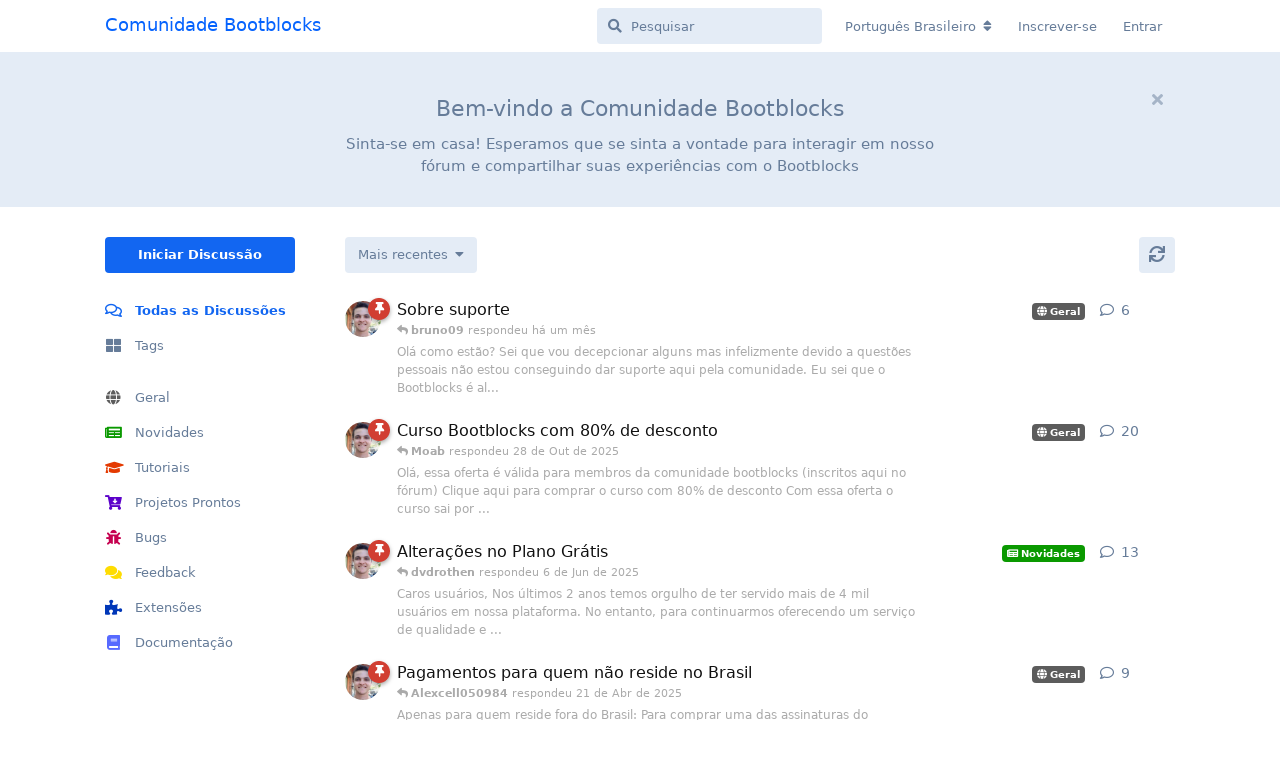

--- FILE ---
content_type: text/html; charset=utf-8
request_url: https://comunidade.bootblocks.com.br/
body_size: 13299
content:
<!doctype html>
<html  dir="ltr"        lang="pt-BR" >
    <head>
        <meta charset="utf-8">
        <title>Comunidade Bootblocks</title>

        <link rel="stylesheet" href="https://comunidade.bootblocks.com.br/assets/forum.css?v=12e67815">
<link rel="next" href="https://comunidade.bootblocks.com.br?page=2">
<link rel="canonical" href="https://comunidade.bootblocks.com.br">
<link rel="preload" href="https://comunidade.bootblocks.com.br/assets/forum.css?v=12e67815" as="style">
<link rel="preload" href="https://comunidade.bootblocks.com.br/assets/forum.js?v=283d23b4" as="script">
<link rel="preload" href="https://comunidade.bootblocks.com.br/assets/forum-pt-BR.js?v=f119c084" as="script">
<link rel="preload" href="https://comunidade.bootblocks.com.br/assets/fonts/fa-solid-900.woff2" as="font" type="font/woff2" crossorigin="">
<link rel="preload" href="https://comunidade.bootblocks.com.br/assets/fonts/fa-regular-400.woff2" as="font" type="font/woff2" crossorigin="">
<meta name="viewport" content="width=device-width, initial-scale=1, maximum-scale=1, minimum-scale=1">
<meta name="description" content="Junte-se à nossa comunidade Bootblocks e conecte-se com outros usuários e desenvolvedores. Compartilhe conselhos, soluções e idéias sobre criação de aplicativos web e PWA sem código.">
<meta name="theme-color" content="#1266F1">
<link rel="shortcut icon" href="https://comunidade.bootblocks.com.br/assets/favicon-9hu8njpd.png">
    </head>

    <body>
        <!-- Meta Pixel Code -->
<script>
!function(f,b,e,v,n,t,s)
{if(f.fbq)return;n=f.fbq=function(){n.callMethod?
n.callMethod.apply(n,arguments):n.queue.push(arguments)};
if(!f._fbq)f._fbq=n;n.push=n;n.loaded=!0;n.version='2.0';
n.queue=[];t=b.createElement(e);t.async=!0;
t.src=v;s=b.getElementsByTagName(e)[0];
s.parentNode.insertBefore(t,s)}(window, document,'script',
'https://connect.facebook.net/en_US/fbevents.js');
fbq('init', '271920528789918');
fbq('track', 'PageView');
</script>
<noscript><img height="1" width="1" style="display:none"
src="https://www.facebook.com/tr?id=271920528789918&ev=PageView&noscript=1"
/></noscript>
<!-- End Meta Pixel Code -->

<div id="app" class="App">

    <div id="app-navigation" class="App-navigation"></div>

    <div id="drawer" class="App-drawer">

        <header id="header" class="App-header">
            <div id="header-navigation" class="Header-navigation"></div>
            <div class="container">
                <div class="Header-title">
                    <a href="https://comunidade.bootblocks.com.br" id="home-link">
                                                    Comunidade Bootblocks
                                            </a>
                </div>
                <div id="header-primary" class="Header-primary"></div>
                <div id="header-secondary" class="Header-secondary"></div>
            </div>
        </header>

    </div>

    <main class="App-content">
        <div id="content"></div>

        <div id="flarum-loading" style="display: none">
    Carregando...
</div>

<noscript>
    <div class="Alert">
        <div class="container">
            Este site é melhor visualizado em um navegador moderno com JavaScript ativado.
        </div>
    </div>
</noscript>

<div id="flarum-loading-error" style="display: none">
    <div class="Alert">
        <div class="container">
            Ocorreu um erro ao tentar carregar a versão completa deste site. Tente atualizar essa página para corrigir o erro.
        </div>
    </div>
</div>

<noscript id="flarum-content">
    <div class="container">
    <h1>Todas as Discussões</h1>

    <ul>
                    <li>
                <a href="https://comunidade.bootblocks.com.br/d/1144-sobre-suporte">
                    Sobre suporte 
                </a>
            </li>
                    <li>
                <a href="https://comunidade.bootblocks.com.br/d/1030-curso-bootblocks-com-80-de-desconto">
                    Curso Bootblocks com 80% de desconto
                </a>
            </li>
                    <li>
                <a href="https://comunidade.bootblocks.com.br/d/846-alteracoes-no-plano-gratis">
                    Alterações no Plano Grátis
                </a>
            </li>
                    <li>
                <a href="https://comunidade.bootblocks.com.br/d/64-pagamentos-para-quem-nao-reside-no-brasil">
                    Pagamentos para quem não reside no Brasil
                </a>
            </li>
                    <li>
                <a href="https://comunidade.bootblocks.com.br/d/956-termos-de-uso-da-comunidade">
                    Termos de Uso da Comunidade
                </a>
            </li>
                    <li>
                <a href="https://comunidade.bootblocks.com.br/d/1-primeiro-projeto-com-bootblocks">
                    Primeiro projeto com Bootblocks
                </a>
            </li>
                    <li>
                <a href="https://comunidade.bootblocks.com.br/d/1187-sobre-o-novo-app-motorista-particular">
                    Sobre o novo App Motorista Particular 
                </a>
            </li>
                    <li>
                <a href="https://comunidade.bootblocks.com.br/d/1184-app-do-entregador-versao-web-tocando-em-segundo-plano">
                    App do Entregador Versão web, tocando em segundo plano
                </a>
            </li>
                    <li>
                <a href="https://comunidade.bootblocks.com.br/d/1186-o-logista-pode-agora-subir-imagem-sem-ter-pc">
                    O logista pode agora subir imagem sem ter PC
                </a>
            </li>
                    <li>
                <a href="https://comunidade.bootblocks.com.br/d/1185-app-mobilidade">
                    App mobilidade 
                </a>
            </li>
                    <li>
                <a href="https://comunidade.bootblocks.com.br/d/1183-tela">
                    Tela
                </a>
            </li>
                    <li>
                <a href="https://comunidade.bootblocks.com.br/d/1181-onesignal">
                    OneSignal
                </a>
            </li>
                    <li>
                <a href="https://comunidade.bootblocks.com.br/d/1179-alerta-no-agenda-adm">
                    Alerta no agenda adm
                </a>
            </li>
                    <li>
                <a href="https://comunidade.bootblocks.com.br/d/1180-desactivar-uma-loja">
                    Désactivar uma loja 
                </a>
            </li>
                    <li>
                <a href="https://comunidade.bootblocks.com.br/d/1178-uma-duvida">
                    Uma duvida
                </a>
            </li>
                    <li>
                <a href="https://comunidade.bootblocks.com.br/d/1177-ios-platform">
                    IOS platform 
                </a>
            </li>
                    <li>
                <a href="https://comunidade.bootblocks.com.br/d/1176-incluir-vlibra-na-tela-inicial">
                    Incluir VLibra na tela inicial
                </a>
            </li>
                    <li>
                <a href="https://comunidade.bootblocks.com.br/d/472-mascara-para-cpf-e-telefone">
                    Máscara para CPF e Telefone
                </a>
            </li>
                    <li>
                <a href="https://comunidade.bootblocks.com.br/d/1175-duvidas-no-app-agenda">
                    Dúvidas no App agenda
                </a>
            </li>
                    <li>
                <a href="https://comunidade.bootblocks.com.br/d/1174-agenda-user">
                    Agenda user
                </a>
            </li>
            </ul>

    
            <a href="https://comunidade.bootblocks.com.br/all?page=2">Próxima página &raquo;</a>
    </div>

</noscript>


        <div class="App-composer">
            <div class="container">
                <div id="composer"></div>
            </div>
        </div>
    </main>

</div>




        <div id="modal"></div>
        <div id="alerts"></div>

        <script>
            document.getElementById('flarum-loading').style.display = 'block';
            var flarum = {extensions: {}};
        </script>

        <script src="https://comunidade.bootblocks.com.br/assets/forum.js?v=283d23b4"></script>
<script src="https://comunidade.bootblocks.com.br/assets/forum-pt-BR.js?v=f119c084"></script>

        <script id="flarum-json-payload" type="application/json">{"resources":[{"type":"forums","id":"1","attributes":{"title":"Comunidade Bootblocks","description":"Junte-se \u00e0 nossa comunidade Bootblocks e conecte-se com outros usu\u00e1rios e desenvolvedores. Compartilhe conselhos, solu\u00e7\u00f5es e id\u00e9ias sobre cria\u00e7\u00e3o de aplicativos web e PWA sem c\u00f3digo.","showLanguageSelector":true,"baseUrl":"https:\/\/comunidade.bootblocks.com.br","basePath":"","baseOrigin":"https:\/\/comunidade.bootblocks.com.br","debug":false,"apiUrl":"https:\/\/comunidade.bootblocks.com.br\/api","welcomeTitle":"Bem-vindo a Comunidade Bootblocks","welcomeMessage":"Sinta-se em casa! Esperamos que se sinta a vontade para interagir em nosso f\u00f3rum e compartilhar suas experi\u00eancias com o Bootblocks","themePrimaryColor":"#1266F1","themeSecondaryColor":"#89afe1","logoUrl":null,"faviconUrl":"https:\/\/comunidade.bootblocks.com.br\/assets\/favicon-9hu8njpd.png","headerHtml":"\n\n\u003C!-- Meta Pixel Code --\u003E\n\u003Cscript\u003E\n!function(f,b,e,v,n,t,s)\n{if(f.fbq)return;n=f.fbq=function(){n.callMethod?\nn.callMethod.apply(n,arguments):n.queue.push(arguments)};\nif(!f._fbq)f._fbq=n;n.push=n;n.loaded=!0;n.version=\u00272.0\u0027;\nn.queue=[];t=b.createElement(e);t.async=!0;\nt.src=v;s=b.getElementsByTagName(e)[0];\ns.parentNode.insertBefore(t,s)}(window, document,\u0027script\u0027,\n\u0027https:\/\/connect.facebook.net\/en_US\/fbevents.js\u0027);\nfbq(\u0027init\u0027, \u0027271920528789918\u0027);\nfbq(\u0027track\u0027, \u0027PageView\u0027);\n\u003C\/script\u003E\n\u003Cnoscript\u003E\u003Cimg height=\u00221\u0022 width=\u00221\u0022 style=\u0022display:none\u0022\nsrc=\u0022https:\/\/www.facebook.com\/tr?id=271920528789918\u0026ev=PageView\u0026noscript=1\u0022\n\/\u003E\u003C\/noscript\u003E\n\u003C!-- End Meta Pixel Code --\u003E","footerHtml":"","allowSignUp":true,"defaultRoute":"\/all","canViewForum":true,"canStartDiscussion":false,"canSearchUsers":true,"canCreateAccessToken":false,"canModerateAccessTokens":false,"assetsBaseUrl":"https:\/\/comunidade.bootblocks.com.br\/assets","canViewFlags":false,"guidelinesUrl":null,"canBypassTagCounts":false,"minPrimaryTags":"1","maxPrimaryTags":"1","minSecondaryTags":"0","maxSecondaryTags":"3","afrux-forum-widgets-core.config":{"instances":[{"id":"afrux-online-users-widget:onlineUsers","extension":"afrux-online-users-widget","key":"onlineUsers","placement":"top","position":0}]},"afrux-forum-widgets-core.preferDataWithInitialLoad":false,"canMessage":false,"whisperReturnKey":false,"fof-upload.canUpload":false,"fof-upload.canDownload":true,"fof-upload.composerButtonVisiblity":"both","fof-terms.signup-legal-text":"","fof-terms.hide-updated-at":false,"fof-terms.date-format":"DD-MM-YYYY","fof-terms.canSeeUserPoliciesState":false,"canSelectBestAnswerOwnPost":true,"useAlternativeBestAnswerUi":true,"showBestAnswerFilterUi":true,"allowUsernameMentionFormat":true,"canViewLastSeenAt":false,"afrux-online-users-widget.maxUsers":25},"relationships":{"groups":{"data":[{"type":"groups","id":"1"},{"type":"groups","id":"2"},{"type":"groups","id":"3"},{"type":"groups","id":"4"}]},"tags":{"data":[{"type":"tags","id":"1"},{"type":"tags","id":"2"},{"type":"tags","id":"3"},{"type":"tags","id":"4"},{"type":"tags","id":"5"},{"type":"tags","id":"6"},{"type":"tags","id":"7"},{"type":"tags","id":"8"}]},"fofTermsPolicies":{"data":[{"type":"fof-terms-policies","id":"1"}]}}},{"type":"groups","id":"1","attributes":{"nameSingular":"Administrador","namePlural":"Administradores","color":"#B72A2A","icon":"fas fa-wrench","isHidden":0}},{"type":"groups","id":"2","attributes":{"nameSingular":"Convidado","namePlural":"Convidados","color":null,"icon":null,"isHidden":0}},{"type":"groups","id":"3","attributes":{"nameSingular":"Membro","namePlural":"Membros","color":null,"icon":null,"isHidden":0}},{"type":"groups","id":"4","attributes":{"nameSingular":"Moderador","namePlural":"Moderadores","color":"#80349E","icon":"fas fa-bolt","isHidden":0}},{"type":"tags","id":"1","attributes":{"name":"Geral","description":"Aqui voc\u00ea pode falar sobre qualquer outro tema","slug":"geral","color":"#5c5c5c","backgroundUrl":null,"backgroundMode":null,"icon":"fas fa-globe","discussionCount":881,"position":0,"defaultSort":null,"isChild":false,"isHidden":false,"lastPostedAt":"2026-01-20T16:31:17+00:00","canStartDiscussion":false,"canAddToDiscussion":false,"isQnA":false,"reminders":false}},{"type":"tags","id":"2","attributes":{"name":"Novidades","description":"Aqui vamos divulgar as novidades do Bootblocks","slug":"novidades","color":"#0a9900","backgroundUrl":null,"backgroundMode":null,"icon":"fas fa-newspaper","discussionCount":28,"position":1,"defaultSort":null,"isChild":false,"isHidden":false,"lastPostedAt":"2025-07-18T12:50:41+00:00","canStartDiscussion":false,"canAddToDiscussion":false,"isQnA":false,"reminders":false}},{"type":"tags","id":"3","attributes":{"name":"Tutoriais","description":"Aprenda a usar o Bootblocks com nossos tutoriais","slug":"tutoriais","color":"#e43a01","backgroundUrl":null,"backgroundMode":null,"icon":"fas fa-graduation-cap","discussionCount":51,"position":2,"defaultSort":null,"isChild":false,"isHidden":false,"lastPostedAt":"2025-11-25T14:02:31+00:00","canStartDiscussion":false,"canAddToDiscussion":false,"isQnA":false,"reminders":false}},{"type":"tags","id":"4","attributes":{"name":"Projetos Prontos","description":"Aqui voc\u00ea pode compartilhar projetos prontos para usar no Bootblocks","slug":"projetos-prontos","color":"#5c02ca","backgroundUrl":null,"backgroundMode":null,"icon":"fas fa-cart-arrow-down","discussionCount":20,"position":3,"defaultSort":null,"isChild":false,"isHidden":false,"lastPostedAt":"2025-10-29T16:21:46+00:00","canStartDiscussion":false,"canAddToDiscussion":false,"isQnA":false,"reminders":false}},{"type":"tags","id":"5","attributes":{"name":"Bugs","description":"Encontrou um bug? Aqui voc\u00ea pode compartilhar o bug que encontrou para que nossa equipe possa resolver","slug":"bugs","color":"#c60150","backgroundUrl":null,"backgroundMode":null,"icon":"fas fa-bug","discussionCount":24,"position":4,"defaultSort":null,"isChild":false,"isHidden":false,"lastPostedAt":"2025-09-19T22:02:13+00:00","canStartDiscussion":false,"canAddToDiscussion":false,"isQnA":false,"reminders":false}},{"type":"tags","id":"6","attributes":{"name":"Feedback","description":"Diga o que achou do Bootblocks e o que podemos melhorar","slug":"feedback","color":"#fedc01","backgroundUrl":null,"backgroundMode":null,"icon":"fas fa-comments","discussionCount":46,"position":5,"defaultSort":null,"isChild":false,"isHidden":false,"lastPostedAt":"2025-09-12T17:56:45+00:00","canStartDiscussion":false,"canAddToDiscussion":false,"isQnA":false,"reminders":false}},{"type":"tags","id":"7","attributes":{"name":"Extens\u00f5es","description":"Aqui voc\u00ea pode compartilhar ou vender suas extens\u00f5es para Bootblocks","slug":"extensoes","color":"#0037b8","backgroundUrl":null,"backgroundMode":null,"icon":"fas fa-puzzle-piece","discussionCount":6,"position":6,"defaultSort":null,"isChild":false,"isHidden":false,"lastPostedAt":"2025-12-01T14:01:00+00:00","canStartDiscussion":false,"canAddToDiscussion":false,"isQnA":false,"reminders":false}},{"type":"tags","id":"8","attributes":{"name":"Documenta\u00e7\u00e3o","description":"Documenta\u00e7\u00e3o do Bootblocks","slug":"documentacao","color":"#576aff","backgroundUrl":null,"backgroundMode":null,"icon":"fas fa-book","discussionCount":1,"position":7,"defaultSort":null,"isChild":false,"isHidden":true,"lastPostedAt":"2024-09-02T14:47:32+00:00","canStartDiscussion":false,"canAddToDiscussion":false,"isQnA":false,"reminders":false}},{"type":"fof-terms-policies","id":"1","attributes":{"sort":null,"name":"Termos de Uso","url":"https:\/\/comunidade.bootblocks.com.br\/d\/956-termos-de-uso-da-comunidade","update_message":"Ol\u00e1, os termos de uso da comunidade foram atualizados. Leia e aceite os termos para continuar usando a comunidade. Ao continuar usando a comunidade voc\u00ea declara que leu e aceitou os termos.","terms_updated_at":"2024-12-16T13:26:06+00:00","optional":0,"additional_info":[]}}],"session":{"userId":0,"csrfToken":"tr2Z2s1o1A4vgCE4z9c3xPrmvMEwbQez1gRweF07"},"locales":{"pt-BR":"Portugu\u00eas Brasileiro","en":"English"},"locale":"pt-BR","apiDocument":{"links":{"first":"https:\/\/comunidade.bootblocks.com.br\/api\/discussions?sort=\u0026page%5Blimit%5D=20","next":"https:\/\/comunidade.bootblocks.com.br\/api\/discussions?sort=\u0026page%5Boffset%5D=20\u0026page%5Blimit%5D=20"},"data":[{"type":"discussions","id":"1144","attributes":{"title":"Sobre suporte ","slug":"1144-sobre-suporte","commentCount":7,"participantCount":4,"createdAt":"2025-07-30T17:24:45+00:00","lastPostedAt":"2025-12-22T14:11:08+00:00","lastPostNumber":8,"canReply":false,"canRename":false,"canDelete":false,"canHide":false,"isApproved":true,"hasBestAnswer":false,"bestAnswerSetAt":null,"canTag":false,"canSelectBestAnswer":false,"subscription":null,"isSticky":true,"canSticky":false,"isLocked":false,"canLock":false},"relationships":{"user":{"data":{"type":"users","id":"1"}},"lastPostedUser":{"data":{"type":"users","id":"1964"}},"tags":{"data":[{"type":"tags","id":"1"}]},"firstPost":{"data":{"type":"posts","id":"6522"}}}},{"type":"discussions","id":"1030","attributes":{"title":"Curso Bootblocks com 80% de desconto","slug":"1030-curso-bootblocks-com-80-de-desconto","commentCount":21,"participantCount":9,"createdAt":"2025-03-04T19:02:21+00:00","lastPostedAt":"2025-10-28T14:49:53+00:00","lastPostNumber":22,"canReply":false,"canRename":false,"canDelete":false,"canHide":false,"isApproved":true,"hasBestAnswer":false,"bestAnswerSetAt":null,"canTag":false,"canSelectBestAnswer":false,"subscription":null,"isSticky":true,"canSticky":false,"isLocked":false,"canLock":false},"relationships":{"user":{"data":{"type":"users","id":"1"}},"lastPostedUser":{"data":{"type":"users","id":"1937"}},"tags":{"data":[{"type":"tags","id":"1"}]},"firstPost":{"data":{"type":"posts","id":"5968"}}}},{"type":"discussions","id":"846","attributes":{"title":"Altera\u00e7\u00f5es no Plano Gr\u00e1tis","slug":"846-alteracoes-no-plano-gratis","commentCount":14,"participantCount":7,"createdAt":"2024-09-21T20:47:55+00:00","lastPostedAt":"2025-06-06T12:20:00+00:00","lastPostNumber":15,"canReply":false,"canRename":false,"canDelete":false,"canHide":false,"isApproved":true,"hasBestAnswer":false,"bestAnswerSetAt":null,"canTag":false,"canSelectBestAnswer":false,"subscription":null,"isSticky":true,"canSticky":false,"isLocked":false,"canLock":false},"relationships":{"user":{"data":{"type":"users","id":"1"}},"lastPostedUser":{"data":{"type":"users","id":"1"}},"tags":{"data":[{"type":"tags","id":"2"}]},"firstPost":{"data":{"type":"posts","id":"5040"}}}},{"type":"discussions","id":"64","attributes":{"title":"Pagamentos para quem n\u00e3o reside no Brasil","slug":"64-pagamentos-para-quem-nao-reside-no-brasil","commentCount":10,"participantCount":5,"createdAt":"2023-02-05T14:18:23+00:00","lastPostedAt":"2025-04-21T12:37:53+00:00","lastPostNumber":11,"canReply":false,"canRename":false,"canDelete":false,"canHide":false,"isApproved":true,"hasBestAnswer":false,"bestAnswerSetAt":null,"canTag":false,"canSelectBestAnswer":false,"subscription":null,"isSticky":true,"canSticky":false,"isLocked":false,"canLock":false},"relationships":{"user":{"data":{"type":"users","id":"1"}},"lastPostedUser":{"data":{"type":"users","id":"453"}},"tags":{"data":[{"type":"tags","id":"1"}]},"firstPost":{"data":{"type":"posts","id":"212"}}}},{"type":"discussions","id":"956","attributes":{"title":"Termos de Uso da Comunidade","slug":"956-termos-de-uso-da-comunidade","commentCount":1,"participantCount":1,"createdAt":"2024-12-16T12:41:07+00:00","lastPostedAt":"2024-12-16T12:41:07+00:00","lastPostNumber":1,"canReply":false,"canRename":false,"canDelete":false,"canHide":false,"isApproved":true,"hasBestAnswer":false,"bestAnswerSetAt":null,"canTag":false,"canSelectBestAnswer":false,"subscription":null,"isSticky":true,"canSticky":false,"isLocked":false,"canLock":false},"relationships":{"user":{"data":{"type":"users","id":"1"}},"lastPostedUser":{"data":{"type":"users","id":"1"}},"tags":{"data":[{"type":"tags","id":"1"}]},"firstPost":{"data":{"type":"posts","id":"5632"}}}},{"type":"discussions","id":"1","attributes":{"title":"Primeiro projeto com Bootblocks","slug":"1-primeiro-projeto-com-bootblocks","commentCount":6,"participantCount":3,"createdAt":"2022-12-26T17:50:06+00:00","lastPostedAt":"2023-03-24T15:41:07+00:00","lastPostNumber":7,"canReply":false,"canRename":false,"canDelete":false,"canHide":false,"isApproved":true,"hasBestAnswer":false,"bestAnswerSetAt":null,"canTag":false,"canSelectBestAnswer":false,"subscription":null,"isSticky":true,"canSticky":false,"isLocked":false,"canLock":false},"relationships":{"user":{"data":{"type":"users","id":"1"}},"lastPostedUser":{"data":{"type":"users","id":"161"}},"tags":{"data":[{"type":"tags","id":"3"}]},"firstPost":{"data":{"type":"posts","id":"1"}}}},{"type":"discussions","id":"1187","attributes":{"title":"Sobre o novo App Motorista Particular ","slug":"1187-sobre-o-novo-app-motorista-particular","commentCount":1,"participantCount":1,"createdAt":"2026-01-20T16:31:17+00:00","lastPostedAt":"2026-01-20T16:31:17+00:00","lastPostNumber":1,"canReply":false,"canRename":false,"canDelete":false,"canHide":false,"isApproved":true,"hasBestAnswer":false,"bestAnswerSetAt":null,"canTag":false,"canSelectBestAnswer":false,"subscription":null,"isSticky":false,"canSticky":false,"isLocked":false,"canLock":false},"relationships":{"user":{"data":{"type":"users","id":"688"}},"lastPostedUser":{"data":{"type":"users","id":"688"}},"tags":{"data":[{"type":"tags","id":"1"}]},"firstPost":{"data":{"type":"posts","id":"6701"}}}},{"type":"discussions","id":"1184","attributes":{"title":"App do Entregador Vers\u00e3o web, tocando em segundo plano","slug":"1184-app-do-entregador-versao-web-tocando-em-segundo-plano","commentCount":7,"participantCount":3,"createdAt":"2026-01-10T16:35:20+00:00","lastPostedAt":"2026-01-20T16:24:24+00:00","lastPostNumber":7,"canReply":false,"canRename":false,"canDelete":false,"canHide":false,"isApproved":true,"hasBestAnswer":false,"bestAnswerSetAt":null,"canTag":false,"canSelectBestAnswer":false,"subscription":null,"isSticky":false,"canSticky":false,"isLocked":false,"canLock":false},"relationships":{"user":{"data":{"type":"users","id":"1158"}},"lastPostedUser":{"data":{"type":"users","id":"688"}},"tags":{"data":[{"type":"tags","id":"1"}]},"firstPost":{"data":{"type":"posts","id":"6692"}}}},{"type":"discussions","id":"1186","attributes":{"title":"O logista pode agora subir imagem sem ter PC","slug":"1186-o-logista-pode-agora-subir-imagem-sem-ter-pc","commentCount":1,"participantCount":1,"createdAt":"2026-01-17T17:17:10+00:00","lastPostedAt":"2026-01-17T17:17:10+00:00","lastPostNumber":1,"canReply":false,"canRename":false,"canDelete":false,"canHide":false,"isApproved":true,"hasBestAnswer":false,"bestAnswerSetAt":null,"canTag":false,"canSelectBestAnswer":false,"subscription":null,"isSticky":false,"canSticky":false,"isLocked":false,"canLock":false},"relationships":{"user":{"data":{"type":"users","id":"1158"}},"lastPostedUser":{"data":{"type":"users","id":"1158"}},"tags":{"data":[{"type":"tags","id":"1"}]},"firstPost":{"data":{"type":"posts","id":"6699"}}}},{"type":"discussions","id":"1185","attributes":{"title":"App mobilidade ","slug":"1185-app-mobilidade","commentCount":1,"participantCount":1,"createdAt":"2026-01-11T05:55:42+00:00","lastPostedAt":"2026-01-11T05:55:42+00:00","lastPostNumber":1,"canReply":false,"canRename":false,"canDelete":false,"canHide":false,"isApproved":true,"hasBestAnswer":false,"bestAnswerSetAt":null,"canTag":false,"canSelectBestAnswer":false,"subscription":null,"isSticky":false,"canSticky":false,"isLocked":false,"canLock":false},"relationships":{"user":{"data":{"type":"users","id":"862"}},"lastPostedUser":{"data":{"type":"users","id":"862"}},"tags":{"data":[{"type":"tags","id":"1"}]},"firstPost":{"data":{"type":"posts","id":"6693"}}}},{"type":"discussions","id":"1183","attributes":{"title":"Tela","slug":"1183-tela","commentCount":3,"participantCount":2,"createdAt":"2026-01-07T20:29:02+00:00","lastPostedAt":"2026-01-09T17:01:58+00:00","lastPostNumber":3,"canReply":false,"canRename":false,"canDelete":false,"canHide":false,"isApproved":true,"hasBestAnswer":false,"bestAnswerSetAt":null,"canTag":false,"canSelectBestAnswer":false,"subscription":null,"isSticky":false,"canSticky":false,"isLocked":false,"canLock":false},"relationships":{"user":{"data":{"type":"users","id":"1937"}},"lastPostedUser":{"data":{"type":"users","id":"1937"}},"tags":{"data":[{"type":"tags","id":"1"}]},"firstPost":{"data":{"type":"posts","id":"6688"}}}},{"type":"discussions","id":"1181","attributes":{"title":"OneSignal","slug":"1181-onesignal","commentCount":2,"participantCount":2,"createdAt":"2026-01-07T18:46:21+00:00","lastPostedAt":"2026-01-08T18:57:08+00:00","lastPostNumber":2,"canReply":false,"canRename":false,"canDelete":false,"canHide":false,"isApproved":true,"hasBestAnswer":false,"bestAnswerSetAt":null,"canTag":false,"canSelectBestAnswer":false,"subscription":null,"isSticky":false,"canSticky":false,"isLocked":false,"canLock":false},"relationships":{"user":{"data":{"type":"users","id":"862"}},"lastPostedUser":{"data":{"type":"users","id":"1"}},"tags":{"data":[{"type":"tags","id":"1"}]},"firstPost":{"data":{"type":"posts","id":"6686"}}}},{"type":"discussions","id":"1179","attributes":{"title":"Alerta no agenda adm","slug":"1179-alerta-no-agenda-adm","commentCount":8,"participantCount":2,"createdAt":"2025-12-08T16:03:24+00:00","lastPostedAt":"2026-01-05T14:39:43+00:00","lastPostNumber":8,"canReply":false,"canRename":false,"canDelete":false,"canHide":false,"isApproved":true,"hasBestAnswer":false,"bestAnswerSetAt":null,"canTag":false,"canSelectBestAnswer":false,"subscription":null,"isSticky":false,"canSticky":false,"isLocked":false,"canLock":false},"relationships":{"user":{"data":{"type":"users","id":"1937"}},"lastPostedUser":{"data":{"type":"users","id":"1937"}},"tags":{"data":[{"type":"tags","id":"1"}]},"firstPost":{"data":{"type":"posts","id":"6675"}}}},{"type":"discussions","id":"1180","attributes":{"title":"D\u00e9sactivar uma loja ","slug":"1180-desactivar-uma-loja","commentCount":2,"participantCount":2,"createdAt":"2025-12-12T13:07:53+00:00","lastPostedAt":"2025-12-12T19:03:58+00:00","lastPostNumber":2,"canReply":false,"canRename":false,"canDelete":false,"canHide":false,"isApproved":true,"hasBestAnswer":false,"bestAnswerSetAt":null,"canTag":false,"canSelectBestAnswer":false,"subscription":null,"isSticky":false,"canSticky":false,"isLocked":false,"canLock":false},"relationships":{"user":{"data":{"type":"users","id":"1158"}},"lastPostedUser":{"data":{"type":"users","id":"1"}},"tags":{"data":[{"type":"tags","id":"1"}]},"firstPost":{"data":{"type":"posts","id":"6681"}}}},{"type":"discussions","id":"1178","attributes":{"title":"Uma duvida","slug":"1178-uma-duvida","commentCount":3,"participantCount":2,"createdAt":"2025-12-05T01:46:58+00:00","lastPostedAt":"2025-12-08T12:41:35+00:00","lastPostNumber":3,"canReply":false,"canRename":false,"canDelete":false,"canHide":false,"isApproved":true,"hasBestAnswer":false,"bestAnswerSetAt":null,"canTag":false,"canSelectBestAnswer":false,"subscription":null,"isSticky":false,"canSticky":false,"isLocked":false,"canLock":false},"relationships":{"user":{"data":{"type":"users","id":"862"}},"lastPostedUser":{"data":{"type":"users","id":"1"}},"tags":{"data":[{"type":"tags","id":"1"}]},"firstPost":{"data":{"type":"posts","id":"6672"}}}},{"type":"discussions","id":"1177","attributes":{"title":"IOS platform ","slug":"1177-ios-platform","commentCount":3,"participantCount":2,"createdAt":"2025-11-30T16:14:47+00:00","lastPostedAt":"2025-12-02T14:42:47+00:00","lastPostNumber":3,"canReply":false,"canRename":false,"canDelete":false,"canHide":false,"isApproved":true,"hasBestAnswer":false,"bestAnswerSetAt":null,"canTag":false,"canSelectBestAnswer":false,"subscription":null,"isSticky":false,"canSticky":false,"isLocked":false,"canLock":false},"relationships":{"user":{"data":{"type":"users","id":"1158"}},"lastPostedUser":{"data":{"type":"users","id":"1158"}},"tags":{"data":[{"type":"tags","id":"1"}]},"firstPost":{"data":{"type":"posts","id":"6663"}}}},{"type":"discussions","id":"1176","attributes":{"title":"Incluir VLibra na tela inicial","slug":"1176-incluir-vlibra-na-tela-inicial","commentCount":5,"participantCount":2,"createdAt":"2025-11-29T00:42:36+00:00","lastPostedAt":"2025-12-01T15:44:22+00:00","lastPostNumber":5,"canReply":false,"canRename":false,"canDelete":false,"canHide":false,"isApproved":true,"hasBestAnswer":false,"bestAnswerSetAt":null,"canTag":false,"canSelectBestAnswer":false,"subscription":null,"isSticky":false,"canSticky":false,"isLocked":false,"canLock":false},"relationships":{"user":{"data":{"type":"users","id":"1937"}},"lastPostedUser":{"data":{"type":"users","id":"1937"}},"tags":{"data":[{"type":"tags","id":"1"}]},"firstPost":{"data":{"type":"posts","id":"6662"}}}},{"type":"discussions","id":"472","attributes":{"title":"M\u00e1scara para CPF e Telefone","slug":"472-mascara-para-cpf-e-telefone","commentCount":4,"participantCount":2,"createdAt":"2023-10-24T16:59:49+00:00","lastPostedAt":"2025-12-01T14:01:00+00:00","lastPostNumber":4,"canReply":false,"canRename":false,"canDelete":false,"canHide":false,"isApproved":true,"hasBestAnswer":false,"bestAnswerSetAt":null,"canTag":false,"canSelectBestAnswer":false,"subscription":null,"isSticky":false,"canSticky":false,"isLocked":false,"canLock":false},"relationships":{"user":{"data":{"type":"users","id":"1"}},"lastPostedUser":{"data":{"type":"users","id":"1937"}},"tags":{"data":[{"type":"tags","id":"7"}]},"firstPost":{"data":{"type":"posts","id":"2591"}}}},{"type":"discussions","id":"1175","attributes":{"title":"D\u00favidas no App agenda","slug":"1175-duvidas-no-app-agenda","commentCount":2,"participantCount":1,"createdAt":"2025-11-27T16:46:37+00:00","lastPostedAt":"2025-11-28T13:20:42+00:00","lastPostNumber":2,"canReply":false,"canRename":false,"canDelete":false,"canHide":false,"isApproved":true,"hasBestAnswer":false,"bestAnswerSetAt":null,"canTag":false,"canSelectBestAnswer":false,"subscription":null,"isSticky":false,"canSticky":false,"isLocked":false,"canLock":false},"relationships":{"user":{"data":{"type":"users","id":"1937"}},"lastPostedUser":{"data":{"type":"users","id":"1937"}},"tags":{"data":[{"type":"tags","id":"1"}]},"firstPost":{"data":{"type":"posts","id":"6659"}}}},{"type":"discussions","id":"1174","attributes":{"title":"Agenda user","slug":"1174-agenda-user","commentCount":4,"participantCount":1,"createdAt":"2025-11-26T15:29:35+00:00","lastPostedAt":"2025-11-27T15:35:18+00:00","lastPostNumber":4,"canReply":false,"canRename":false,"canDelete":false,"canHide":false,"isApproved":true,"hasBestAnswer":false,"bestAnswerSetAt":null,"canTag":false,"canSelectBestAnswer":false,"subscription":null,"isSticky":false,"canSticky":false,"isLocked":false,"canLock":false},"relationships":{"user":{"data":{"type":"users","id":"1937"}},"lastPostedUser":{"data":{"type":"users","id":"1937"}},"tags":{"data":[{"type":"tags","id":"1"}]},"firstPost":{"data":{"type":"posts","id":"6655"}}}}],"included":[{"type":"users","id":"1","attributes":{"username":"dvdrothen","displayName":"dvdrothen","avatarUrl":"https:\/\/comunidade.bootblocks.com.br\/assets\/avatars\/a78eKJrGQrQHLxZG.png","slug":"dvdrothen"}},{"type":"users","id":"1964","attributes":{"username":"bruno09","displayName":"bruno09","avatarUrl":null,"slug":"bruno09"}},{"type":"users","id":"1937","attributes":{"username":"Moab","displayName":"Moab","avatarUrl":"https:\/\/comunidade.bootblocks.com.br\/assets\/avatars\/5SxfTIQ1UFyqRxL1.png","slug":"Moab"}},{"type":"users","id":"453","attributes":{"username":"Alexcell050984","displayName":"Alexcell050984","avatarUrl":null,"slug":"Alexcell050984"}},{"type":"users","id":"161","attributes":{"username":"Vinni","displayName":"Vinni","avatarUrl":null,"slug":"Vinni"}},{"type":"users","id":"688","attributes":{"username":"Cesar","displayName":"Cesar","avatarUrl":null,"slug":"Cesar"}},{"type":"users","id":"1158","attributes":{"username":"Gabriel220","displayName":"Gabriel220","avatarUrl":null,"slug":"Gabriel220"}},{"type":"users","id":"862","attributes":{"username":"Mautarrago","displayName":"Mautarrago","avatarUrl":null,"slug":"Mautarrago"}},{"type":"tags","id":"1","attributes":{"name":"Geral","description":"Aqui voc\u00ea pode falar sobre qualquer outro tema","slug":"geral","color":"#5c5c5c","backgroundUrl":null,"backgroundMode":null,"icon":"fas fa-globe","discussionCount":881,"position":0,"defaultSort":null,"isChild":false,"isHidden":false,"lastPostedAt":"2026-01-20T16:31:17+00:00","canStartDiscussion":false,"canAddToDiscussion":false,"isQnA":false,"reminders":false}},{"type":"tags","id":"2","attributes":{"name":"Novidades","description":"Aqui vamos divulgar as novidades do Bootblocks","slug":"novidades","color":"#0a9900","backgroundUrl":null,"backgroundMode":null,"icon":"fas fa-newspaper","discussionCount":28,"position":1,"defaultSort":null,"isChild":false,"isHidden":false,"lastPostedAt":"2025-07-18T12:50:41+00:00","canStartDiscussion":false,"canAddToDiscussion":false,"isQnA":false,"reminders":false}},{"type":"tags","id":"3","attributes":{"name":"Tutoriais","description":"Aprenda a usar o Bootblocks com nossos tutoriais","slug":"tutoriais","color":"#e43a01","backgroundUrl":null,"backgroundMode":null,"icon":"fas fa-graduation-cap","discussionCount":51,"position":2,"defaultSort":null,"isChild":false,"isHidden":false,"lastPostedAt":"2025-11-25T14:02:31+00:00","canStartDiscussion":false,"canAddToDiscussion":false,"isQnA":false,"reminders":false}},{"type":"tags","id":"7","attributes":{"name":"Extens\u00f5es","description":"Aqui voc\u00ea pode compartilhar ou vender suas extens\u00f5es para Bootblocks","slug":"extensoes","color":"#0037b8","backgroundUrl":null,"backgroundMode":null,"icon":"fas fa-puzzle-piece","discussionCount":6,"position":6,"defaultSort":null,"isChild":false,"isHidden":false,"lastPostedAt":"2025-12-01T14:01:00+00:00","canStartDiscussion":false,"canAddToDiscussion":false,"isQnA":false,"reminders":false}},{"type":"posts","id":"6522","attributes":{"number":1,"createdAt":"2025-07-30T17:24:45+00:00","contentType":"comment","contentHtml":"\u003Cp\u003EOl\u00e1 como est\u00e3o?\u003Cbr\u003E\nSei que vou decepcionar alguns mas infelizmente devido a quest\u00f5es pessoais n\u00e3o estou conseguindo dar suporte aqui pela comunidade. \u003Cbr\u003E\nEu sei que o Bootblocks \u00e9 algo relativamente novo mas acreditei que os membros da comunidade se ajudariam mais com o passar do tempo. Mas infelizmente isso n\u00e3o aconteceu e eu tenho que responder quase que 100% das d\u00favidas, alguns at\u00e9 me marcam aguardando minha resposta rsrs.\u003Cbr\u003E\nEnt\u00e3o, se voc\u00ea abrir um novo post, infelizmente nem sempre vou conseguir responder.\u003Cbr\u003E\nSe for um bug \u003Cstrong\u003Eda plataforma\u003C\/strong\u003E abra com a categoria \u003Cstrong\u003Ebugs\u003C\/strong\u003E que assim que eu fizer uma nova atualiza\u00e7\u00e3o vou fazer o poss\u00edvel para corrigir.\u003Cbr\u003E\nAgrade\u00e7o a compreens\u00e3o\u003C\/p\u003E ","renderFailed":false}},{"type":"posts","id":"5968","attributes":{"number":1,"createdAt":"2025-03-04T19:02:21+00:00","contentType":"comment","contentHtml":"\u003Cp\u003EOl\u00e1, essa oferta \u00e9 v\u00e1lida para membros da comunidade bootblocks (inscritos aqui no f\u00f3rum)\u003C\/p\u003E\n\n\u003Cp\u003E\u003Ca href=\u0022https:\/\/pay.hotmart.com\/A84083561A?off=st9qliii\u0022 rel=\u0022ugc nofollow\u0022\u003EClique aqui para comprar o curso com 80% de desconto\u003C\/a\u003E\u003Cbr\u003E\nCom essa oferta o curso sai por apenas \u003Cstrong\u003ER$ 19,90\u003C\/strong\u003E\u003C\/p\u003E\n\n\u003Cp\u003EO Curso \u00e9 dividido em 7 m\u00f3dulos e aproximadamente 12 Horas de dura\u00e7\u00e3o\u003Cbr\u003E\nS\u00e3o 4 aplicativos criados no curso: (todos do zero)\u003Cbr\u003E\n\u003Cstrong\u003E1 \u2013 Contador de pessoas\u003Cbr\u003E\n2 \u2013 Lista de Compras\u003Cbr\u003E\n3 \u2013 Aplicativo Agenda (Administrador)\u003Cbr\u003E\n4 \u2013 Aplicativo Agenda (Usu\u00e1rio)\u003C\/strong\u003E\u003Cbr\u003E\nO que ensino no curso?\u003Cbr\u003E\n\u003Ca href=\u0022https:\/\/lipscell.com.br\/criar-aplicativos-pwa\/\u0022 rel=\u0022ugc nofollow\u0022\u003EVeja clicando aqui\u003C\/a\u003E\u003Cbr\u003E\n(depois volte e compre pelo link da oferta acima)\u003C\/p\u003E\n\n\n\n","renderFailed":false}},{"type":"posts","id":"5040","attributes":{"number":1,"createdAt":"2024-09-21T20:47:55+00:00","contentType":"comment","contentHtml":"\u003Cp\u003ECaros usu\u00e1rios, Nos \u00faltimos 2 anos temos orgulho de ter servido mais de 4 mil usu\u00e1rios em nossa plataforma. No entanto, para continuarmos oferecendo um servi\u00e7o de qualidade e investir em melhorias, precisamos fazer algumas mudan\u00e7as em nossa estrutura de planos. Isso afetar\u00e1 apenas o plano Gr\u00e1tis.\u003C\/p\u003E\n\n\u003Cp\u003EAtualmente, \u003Cstrong\u003Eapenas 1,9%\u003C\/strong\u003E dos nossos usu\u00e1rios pagam por um plano. Embora valorizemos todos os nossos usu\u00e1rios, este modelo n\u00e3o \u00e9 sustent\u00e1vel a longo prazo e limita nossa capacidade de investir em novos recursos e melhorias que beneficiariam toda a comunidade.\u003C\/p\u003E\n\n\u003Cp\u003EPor isso, estamos alterando nosso plano Gr\u00e1tis que antes era de \u003Cstrong\u003E3 projetos\u003C\/strong\u003E para \u003Cstrong\u003E1 projeto\u003C\/strong\u003E, de \u003Cstrong\u003E2 dom\u00ednios\u003C\/strong\u003E para \u003Cstrong\u003E1 dom\u00ednio\u003C\/strong\u003E, de \u003Cstrong\u003E10 Telas por projeto\u003C\/strong\u003E para \u003Cstrong\u003E5 Telas por projeto\u003C\/strong\u003E e de \u003Cstrong\u003E20 arquivos por projeto\u003C\/strong\u003E para \u003Cstrong\u003E10 arquivos por projeto\u003C\/strong\u003E.\u003Cbr\u003E\nAl\u00e9m disso alguns recursos estar\u00e3o dispon\u00edveis somente nos planos pagos.\u003C\/p\u003E\n\n\u003Cp\u003EEssas altera\u00e7\u00f5es v\u00e3o ocorrer \u003Cstrong\u003Ea partir de 21 de Outubro de 2024\u003C\/strong\u003E, ent\u00e3o se voc\u00ea \u00e9 um usu\u00e1rio gr\u00e1tis voc\u00ea tem 30 dias para se adaptar ao novo modelo de planos. \u003Cbr\u003E\nCaso voc\u00ea desejar migrar para um plano pago, poder\u00e1 obter at\u00e9 58% de desconto ao comprar o plano PRO anual.\u003Cbr\u003E\nAgradecemos sua compreens\u00e3o e apoio cont\u00ednuo. Estamos comprometidos em fornecer a melhor plataforma poss\u00edvel para todos os nossos usu\u00e1rios e acreditamos que estas mudan\u00e7as nos permitir\u00e3o servir voc\u00ea ainda melhor no futuro.\u003C\/p\u003E","renderFailed":false}},{"type":"posts","id":"212","attributes":{"number":1,"createdAt":"2023-02-05T14:18:23+00:00","contentType":"comment","contentHtml":"\u003Cp\u003E\u003Cstrong\u003EApenas para quem reside fora do Brasil:\u003C\/strong\u003E\u003Cbr\u003E\nPara comprar uma das assinaturas do Bootblocks envie o valor para o email:\u003Cbr\u003E\n\u003Ca href=\u0022mailto:contato@bootblocks.com.br\u0022\u003Econtato@bootblocks.com.br\u003C\/a\u003E (PayPal)\u003C\/p\u003E\n\n\n\u003Cp\u003EQualquer d\u00favida enviar email para \u003Ca href=\u0022mailto:contato@bootblocks.com.br\u0022\u003Econtato@bootblocks.com.br\u003C\/a\u003E\u003C\/p\u003E","renderFailed":false}},{"type":"posts","id":"5632","attributes":{"number":1,"createdAt":"2024-12-16T12:41:07+00:00","contentType":"comment","contentHtml":"\u003Cp\u003ETERMOS DE USO E SERVI\u00c7O\u003Cbr\u003E\nComunidade Bootblocks\u003C\/p\u003E\n\n\u003Cp\u003E1.Identifica\u00e7\u00e3o\u003Cbr\u003E\n\u003Cstrong\u003EPlataforma:\u003C\/strong\u003E Comunidade Bootblocks  \u003Cbr\u003E\n\u003Cstrong\u003EDom\u00ednio:\u003C\/strong\u003E \u003Ca href=\u0022https:\/\/comunidade.bootblocks.com.br\/\u0022 rel=\u0022ugc nofollow\u0022\u003Ehttps:\/\/comunidade.bootblocks.com.br\/\u003C\/a\u003E\u003C\/p\u003E  \n\n\n\u003Cp\u003E2.Aceita\u00e7\u00e3o dos Termos\u003Cbr\u003E\n2.1. Ao se cadastrar na Comunidade Bootblocks e ao continuar a usar a plataforma da comunidade, o usu\u00e1rio aceita integralmente estes termos.\u003Cbr\u003E\n2.2. Menores de 18 anos necessitam autoriza\u00e7\u00e3o expressa de respons\u00e1vel legal.\u003C\/p\u003E\n\n\u003Cp\u003E3.Direitos e Obriga\u00e7\u00f5es dos Usu\u00e1rios\u003C\/p\u003E\n\n\u003Cp\u003E3.1. Obriga\u00e7\u00f5es\u003C\/p\u003E\n\n \u003Cul\u003E\u003Cli\u003EFornecer informa\u00e7\u00f5es verdadeiras durante o cadastro.\u003C\/li\u003E\n \u003Cli\u003EManter sigilo sobre a senha e credenciais.\u003C\/li\u003E\n \u003Cli\u003EResponsabilizar-se por todas as a\u00e7\u00f5es realizadas com sua conta.\u003C\/li\u003E\n \u003Cli\u003ERespeitar outros usu\u00e1rios, n\u00e3o promovendo ataques pessoais, discrimina\u00e7\u00e3o ou ass\u00e9dio.\u003C\/li\u003E\n \u003Cli\u003EResponder por qualquer ato il\u00edcito praticado na plataforma.\u003C\/li\u003E\u003C\/ul\u003E\n\n\u003Cp\u003E3.2. Condutas Proibidas\u003Cbr\u003E\nOs usu\u00e1rios est\u00e3o expressamente proibidos de:\u003C\/p\u003E\n\u003Cul\u003E\u003Cli\u003EPraticar fraudes, incluindo golpes financeiros ou tentativa de engano.\u003C\/li\u003E\n\u003Cli\u003EAssediar outros usu\u00e1rios\u003C\/li\u003E\n\u003Cli\u003EDenegrir a imagem e\/ou a reputa\u00e7\u00e3o de outros usu\u00e1rios\u003C\/li\u003E\n\u003Cli\u003EPublicar ou compartilhar conte\u00fado ilegal, ofensivo ou protegido por direitos autorais sem autoriza\u00e7\u00e3o.\u003C\/li\u003E\n\u003Cli\u003EViolar direitos autorais\u003C\/li\u003E\n\u003Cli\u003EUsar identidade falsa\u003C\/li\u003E\n\u003Cli\u003ERealizar spam\u003C\/li\u003E\n\u003Cli\u003ECompartilhar dados pessoais de terceiros sem autoriza\u00e7\u00e3o\u003C\/li\u003E\u003C\/ul\u003E\n\n\u003Cp\u003E4.Responsabilidade da Plataforma\u003C\/p\u003E\n\n\u003Cp\u003E4.1. Limita\u00e7\u00f5es\u003C\/p\u003E\n\u003Cul\u003E\u003Cli\u003EA Comunidade Bootblocks n\u00e3o participa ou garante transa\u00e7\u00f5es entre usu\u00e1rios.\u003C\/li\u003E\n\u003Cli\u003EN\u00e3o nos responsabilizamos por danos decorrentes de intera\u00e7\u00f5es realizadas na plataforma.\u003C\/li\u003E\n\u003Cli\u003ERecomendamos cautela em qualquer negocia\u00e7\u00e3o\u003C\/li\u003E\u003C\/ul\u003E\n\n\u003Cp\u003E4.2. Prote\u00e7\u00e3o de Dados\u003C\/p\u003E\n\u003Cul\u003E\u003Cli\u003E\u003Cp\u003ESeguimos estritamente a Lei Geral de Prote\u00e7\u00e3o de Dados (LGPD)\u003C\/p\u003E\u003C\/li\u003E\n\u003Cli\u003E\u003Cp\u003EDados pessoais s\u00e3o tratados com confidencialidade\u003C\/p\u003E\u003C\/li\u003E\n\u003Cli\u003E\u003Cp\u003EColetamos apenas dados necess\u00e1rios para o funcionamento do f\u00f3rum e mantemos sua confidencialidade.\u003C\/p\u003E\n \u003Cul\u003E\u003Cli\u003E\u003Cp\u003EOs usu\u00e1rios podem exercer seus direitos por meio do e-mail \u003Ca href=\u0022mailto:contato@bootblocks.com.br\u0022\u003Econtato@bootblocks.com.br\u003C\/a\u003E.\u003C\/p\u003E\u003C\/li\u003E\n\n \u003Cli\u003E\u003Cp\u003ESeguran\u00e7a e Modera\u00e7\u00e3o\u003C\/p\u003E\u003C\/li\u003E\u003C\/ul\u003E\u003C\/li\u003E\u003C\/ul\u003E\n\n\u003Cp\u003E5.1. Modera\u00e7\u00e3o\u003C\/p\u003E\n\u003Cul\u003E\u003Cli\u003EReservamos o direito de:\n  \u003Cul\u003E\u003Cli\u003EA plataforma pode remover conte\u00fado inadequado, suspender ou banir contas que violem estes termos.\u003C\/li\u003E\n  \u003Cli\u003ERemover conte\u00fado inadequado\u003C\/li\u003E\n  \u003Cli\u003EBloquear usu\u00e1rios sem aviso pr\u00e9vio\u003C\/li\u003E\u003C\/ul\u003E\u003C\/li\u003E\u003C\/ul\u003E\n\n\u003Cp\u003E5.2. Den\u00fancias\u003C\/p\u003E\n\u003Cul\u003E\u003Cli\u003E\u003Cp\u003EUsu\u00e1rios podem denunciar condutas irregulares\u003C\/p\u003E\u003C\/li\u003E\n\u003Cli\u003E\u003Cp\u003EDen\u00fancias ser\u00e3o analisadas pela equipe de modera\u00e7\u00e3o\u003C\/p\u003E\u003C\/li\u003E\n\u003Cli\u003E\u003Cp\u003EGarantimos confidencialidade do denunciante\u003Cbr\u003E\n -Usu\u00e1rios podem denunciar conte\u00fados ou condutas irregulares diretamente pelo e-mail \u003Ca href=\u0022mailto:contato@bootblocks.com.br\u0022\u003Econtato@bootblocks.com.br\u003C\/a\u003E.\u003C\/p\u003E\u003C\/li\u003E\n\n\u003Cli\u003E\u003Cp\u003ETransa\u00e7\u00f5es e Responsabilidades\u003C\/p\u003E\u003C\/li\u003E\u003C\/ul\u003E\n\n\u003Cp\u003E6.1. Isen\u00e7\u00e3o de Responsabilidade\u003C\/p\u003E\n\u003Cul\u003E\u003Cli\u003EA Comunidade Bootblocks n\u00e3o \u00e9 parte em negocia\u00e7\u00f5es entre usu\u00e1rios\u003C\/li\u003E\n\u003Cli\u003ERecomendamos verifica\u00e7\u00e3o pr\u00e9via de credenciais\u003C\/li\u003E\n\u003Cli\u003EN\u00e3o nos responsabilizamos por preju\u00edzos em transa\u00e7\u00f5es\u003C\/li\u003E\u003C\/ul\u003E\n\n\u003Cp\u003E6.2. Golpes e Fraudes\u003C\/p\u003E\n\u003Cul\u003E\u003Cli\u003E\u003Cp\u003ECaso identifique tentativa de golpe, denuncie imediatamente\u003C\/p\u003E\u003C\/li\u003E\n\u003Cli\u003E\u003Cp\u003EColaboraremos com autoridades em investiga\u00e7\u00f5es\u003C\/p\u003E\u003C\/li\u003E\n\u003Cli\u003E\u003Cp\u003EUsu\u00e1rios que praticarem fraudes ser\u00e3o permanentemente banidos\u003C\/p\u003E\u003C\/li\u003E\n\n\u003Cli\u003E\u003Cp\u003EAltera\u00e7\u00f5es nos Termos\u003Cbr\u003E\n7.1. Podemos modificar estes termos a qualquer momento\u003Cbr\u003E\n7.2. Modifica\u00e7\u00f5es ser\u00e3o comunicadas na plataforma\u003Cbr\u003E\n7.3. Continuidade do uso implica aceita\u00e7\u00e3o das novas condi\u00e7\u00f5es\u003C\/p\u003E\u003C\/li\u003E\n\n\u003Cli\u003E\u003Cp\u003EContato\u003Cbr\u003E\nPara d\u00favidas ou den\u00fancias:\u003C\/p\u003E\u003C\/li\u003E\n\u003Cli\u003E\u003Cp\u003EE-mail: \u003Ca href=\u0022mailto:contato@bootblocks.com.br\u0022\u003Econtato@bootblocks.com.br\u003C\/a\u003E\u003C\/p\u003E\u003C\/li\u003E\n\u003Cli\u003E\u003Cp\u003EFormul\u00e1rio de contato na plataforma\u003C\/p\u003E\n\n \u003Col style=\u0022list-style-type:decimal\u0022 start=\u00229\u0022\u003E\u003Cli\u003E\u003Cp\u003EJurisdi\u00e7\u00e3o e Legisla\u00e7\u00e3o Aplic\u00e1vel\u003Cbr\u003E\nEstes termos s\u00e3o regidos pelas leis brasileiras.\u003Cbr\u003E\nEventuais disputas ser\u00e3o resolvidas no Foro da Comarca de Tapejara, Estado de Rio Grande do Sul.\u003C\/p\u003E\u003C\/li\u003E\u003C\/ol\u003E\u003C\/li\u003E\u003C\/ul\u003E\n\n\n\u003Cp\u003E\u003Cstrong\u003E\u00daltima atualiza\u00e7\u00e3o:\u003C\/strong\u003E 16 de Dezembro de 2024\u003Cbr\u003E\n\u003Cstrong\u003EVers\u00e3o:\u003C\/strong\u003E 1.1\u003C\/p\u003E\n","renderFailed":false}},{"type":"posts","id":"1","attributes":{"number":1,"createdAt":"2022-12-26T17:50:06+00:00","contentType":"comment","contentHtml":"\u003Cp\u003EOl\u00e1, neste tutorial vou lhe mostrar como iniciar no Bootblocks com um pequeno projeto \u0022Ol\u00e1 Mundo\u0022.\u003Cbr\u003E\nVamos come\u00e7ar supondo que voc\u00ea ja tenha conta no Bootblocks.\u003C\/p\u003E\n\n\u003Cp\u003EPara come\u00e7ar clique em \u0022Novo Projeto\u0022 e digite um nome para seu primeiro projeto. No nosso caso vamos escrever \u0022projeto\u0022:\u003C\/p\u003E\n\n\u003Cp\u003E\u003Cimg class=\u0022FoFUpload--Upl-Image-Preview\u0022 src=\u0022https:\/\/comunidade.bootblocks.com.br\/assets\/files\/2022-12-26\/1672078140-976716-29-truck-1110x694.jpg\u0022 title=\u0022\u0022 alt=\u0022\u0022 data-id=\u0022\u0022 loading=\u0022lazy\u0022\u003E\u003C\/p\u003E\n\n\u003Cp\u003EAp\u00f3s colocar o nome clique em \u0022Salvar\u0022.\u003C\/p\u003E\n\n\u003Cp\u003EAgora clique em \u0022Abrir\u0022 para carregar o projeto no construtor:\u003C\/p\u003E\n\n\u003Cp\u003E\u003Cimg class=\u0022FoFUpload--Upl-Image-Preview\u0022 src=\u0022https:\/\/comunidade.bootblocks.com.br\/assets\/files\/2022-12-26\/1672078281-775991-29-truck-1110x694.jpg\u0022 title=\u0022\u0022 alt=\u0022\u0022 data-id=\u0022\u0022 loading=\u0022lazy\u0022\u003E\u003C\/p\u003E\n\n\u003Cp\u003ESeu projeto ser\u00e1 carregado e uma nova tela vai ser aberta.\u003Cbr\u003E\nNo menu do lado esquerdo, clique em \u0022Componentes\u0022 e depos arraste o bloco \u0022Texto\u0022 para dentro da area de trabalho:\u003Cbr\u003E\n\u003Cimg class=\u0022FoFUpload--Upl-Image-Preview\u0022 src=\u0022https:\/\/comunidade.bootblocks.com.br\/assets\/files\/2022-12-26\/1672078470-252506-29-truck-1110x694.jpg\u0022 title=\u0022\u0022 alt=\u0022\u0022 data-id=\u0022\u0022 loading=\u0022lazy\u0022\u003E\u003C\/p\u003E\n\n\u003Cp\u003EEncaixe o bloco no j\u00e1 existente bloco HTML para que ele fique ativo:\u003C\/p\u003E\n\n\u003Cp\u003E\u003Cimg class=\u0022FoFUpload--Upl-Image-Preview\u0022 src=\u0022https:\/\/comunidade.bootblocks.com.br\/assets\/files\/2022-12-26\/1672078563-778595-29-truck-1110x694.jpg\u0022 title=\u0022\u0022 alt=\u0022\u0022 data-id=\u0022\u0022 loading=\u0022lazy\u0022\u003E\u003C\/p\u003E\n\n\u003Cp\u003EAgora clique na categoria Texto e selecione o primeiro bloco que \u00e9 uma entrada de texto. Clique e segure arrastando at\u00e9 encaixar na entrada do bloco anterior:\u003C\/p\u003E\n\n\u003Cp\u003E\u003Cimg class=\u0022FoFUpload--Upl-Image-Preview\u0022 src=\u0022https:\/\/comunidade.bootblocks.com.br\/assets\/files\/2022-12-26\/1672078717-464195-29-truck-1110x694.jpg\u0022 title=\u0022\u0022 alt=\u0022\u0022 data-id=\u0022\u0022 loading=\u0022lazy\u0022\u003E\u003C\/p\u003E\n\n\u003Cp\u003EVai ficar assim:\u003C\/p\u003E \n\n\u003Cp\u003E\u003Cimg class=\u0022FoFUpload--Upl-Image-Preview\u0022 src=\u0022https:\/\/comunidade.bootblocks.com.br\/assets\/files\/2022-12-26\/1672078764-92537-29-truck-1110x694.jpg\u0022 title=\u0022\u0022 alt=\u0022\u0022 data-id=\u0022\u0022 loading=\u0022lazy\u0022\u003E\u003C\/p\u003E\n\n\u003Cp\u003EAgora escreva nesse bloco de texto algo que voc\u00ea queira, como por exemplo \u0022Ol\u00e1 Mundo!\u0022:\u003C\/p\u003E\n\n\u003Cp\u003E\u003Cimg class=\u0022FoFUpload--Upl-Image-Preview\u0022 src=\u0022https:\/\/comunidade.bootblocks.com.br\/assets\/files\/2022-12-26\/1672078868-44309-29-truck-1110x694.jpg\u0022 title=\u0022\u0022 alt=\u0022\u0022 data-id=\u0022\u0022 loading=\u0022lazy\u0022\u003E\u003C\/p\u003E\n\n\u003Cp\u003EVamos conferir como ficou? Clique no \u00edcone do simulador e veja o resultado:\u003Cbr\u003E\n\u003Cimg class=\u0022FoFUpload--Upl-Image-Preview\u0022 src=\u0022https:\/\/comunidade.bootblocks.com.br\/assets\/files\/2022-12-26\/1672078962-550121-29-truck-1110x694.jpg\u0022 title=\u0022\u0022 alt=\u0022\u0022 data-id=\u0022\u0022 loading=\u0022lazy\u0022\u003E\u003C\/p\u003E\n \n\u003Cp\u003EVoc\u00ea pode alterar o tamanho do Texto, fonte e cor e ver os resultados ao vivo no simulador. Se quiser pode deixar o projeto online clicando no \u00edcone de upload e escolhendo um dom\u00ednio. Ap\u00f3s clique em \u0022Publicar\u0022 e seu projeto j\u00e1 estar\u00e1 online!\u003Cbr\u003E\n\u003Cimg class=\u0022FoFUpload--Upl-Image-Preview\u0022 src=\u0022https:\/\/comunidade.bootblocks.com.br\/assets\/files\/2022-12-26\/1672079203-861403-29-truck-1110x694.jpg\u0022 title=\u0022\u0022 alt=\u0022\u0022 data-id=\u0022\u0022 loading=\u0022lazy\u0022\u003E\u003C\/p\u003E\n\n\n\n\u003Cp\u003EPronto! Voc\u00ea criou seu primeiro projeto e publicou!\u003C\/p\u003E\n","renderFailed":false}},{"type":"posts","id":"6701","attributes":{"number":1,"createdAt":"2026-01-20T16:31:17+00:00","contentType":"comment","contentHtml":"\u003Cp\u003EDeivid esse novo como funciona pode explicar aqui ou \u00e9 no whatsapp? E sobre o c\u00f3digo fonte como vai funcionar esse novo se em vendido ou n\u00e3o poderia me informar por gentileza?\u003C\/p\u003E","renderFailed":false}},{"type":"posts","id":"6692","attributes":{"number":1,"createdAt":"2026-01-10T16:35:20+00:00","contentType":"comment","contentHtml":"\u003Cp\u003E\u003Cimg class=\u0022FoFUpload--Upl-Image-Preview\u0022 src=\u0022https:\/\/comunidade.bootblocks.com.br\/assets\/files\/2026-01-10\/1768062719-450922-screenshot-20260110-172937-commandavirousmane.jpg\u0022 title=\u0022screenshot-20260110-172937-commandavirousmane.jpg\u0022 alt=\u0022\u0022 data-id=\u00220fc5590f-79f9-4d68-b2d3-e442852e6d0c\u0022 loading=\u0022lazy\u0022\u003E\u003Cbr\u003E\n\u003Cimg class=\u0022FoFUpload--Upl-Image-Preview\u0022 src=\u0022https:\/\/comunidade.bootblocks.com.br\/assets\/files\/2026-01-11\/1768161572-756943-screenshot-20260111-205812-commandavirousmane.jpg\u0022 title=\u0022screenshot-20260111-205812-commandavirousmane.jpg\u0022 alt=\u0022\u0022 data-id=\u0022918beb60-a32f-495a-b3f2-f72e0c4d1fff\u0022 loading=\u0022lazy\u0022\u003E\u003C\/p\u003E\n","renderFailed":false}},{"type":"posts","id":"6699","attributes":{"number":1,"createdAt":"2026-01-17T17:17:10+00:00","contentType":"comment","contentHtml":"\u003Cp\u003E\u003Cimg class=\u0022FoFUpload--Upl-Image-Preview\u0022 src=\u0022https:\/\/comunidade.bootblocks.com.br\/assets\/files\/2026-01-17\/1768670178-643679-screenshot-20260117-181337-comidealbusinesslogista.jpg\u0022 title=\u0022screenshot-20260117-181337-comidealbusinesslogista.jpg\u0022 alt=\u0022\u0022 data-id=\u00223de1b56c-df5f-43b0-ba85-a1ebddb2b6fb\u0022 loading=\u0022lazy\u0022\u003E\u003Cbr\u003E\n\u003Cimg class=\u0022FoFUpload--Upl-Image-Preview\u0022 src=\u0022https:\/\/comunidade.bootblocks.com.br\/assets\/files\/2026-01-17\/1768670178-803700-screenshot-20260117-181325-comidealbusinesslogista.jpg\u0022 title=\u0022screenshot-20260117-181325-comidealbusinesslogista.jpg\u0022 alt=\u0022\u0022 data-id=\u002262ff1174-8918-462c-a894-e6649ce33e46\u0022 loading=\u0022lazy\u0022\u003E\u003C\/p\u003E\n","renderFailed":false}},{"type":"posts","id":"6693","attributes":{"number":1,"createdAt":"2026-01-11T05:55:42+00:00","contentType":"comment","contentHtml":"\u003Cp\u003EBoa noite, o bloco \u0022Quando a localiza\u00e7\u00e3o mudar\u0022  e o processo \u0022Obter_localizacao_do_usuario\u0022 esses s\u00e3o respons\u00e1veis pela localiza\u00e7\u00e3o de origem, Deivid ou algu\u00e9m conseguiu arrumar a l\u00f3gica de uma maneira que  diminua o \u0022erro\u0022 de manda o endere\u00e7o de origem errado? Geralmente o passageiro abre o app e j\u00e1 clica pra fazer o chamado e muitas o endere\u00e7o de origem ta em outro lugar....\u003C\/p\u003E","renderFailed":false}},{"type":"posts","id":"6688","attributes":{"number":1,"createdAt":"2026-01-07T20:29:02+00:00","contentType":"comment","contentHtml":"\u003Cp\u003EBoa tarde Deivid!\u003Cbr\u003E\nteria como me ajudar, como fa\u00e7o para deixar a tela do agenda admin no mesmo tamanho do Bootblocks de 600pixel na minha hospedagem, na programa\u00e7\u00e3o do pwa n\u00e3o tem essa op\u00e7\u00e3o.\u003Cimg class=\u0022FoFUpload--Upl-Image-Preview\u0022 src=\u0022https:\/\/comunidade.bootblocks.com.br\/assets\/files\/2026-01-07\/1767817496-47608-captura-de-tela-2026-01-07-172110boot.png\u0022 title=\u0022captura-de-tela-2026-01-07-172110boot.png\u0022 alt=\u0022\u0022 data-id=\u00222f5bdb6d-4361-4534-a434-59adb9aaab94\u0022 loading=\u0022lazy\u0022\u003E\u003Cbr\u003E\nquando acesso pela internet no bootblocks\u003C\/p\u003E\n\n\u003Cp\u003E\u003Cimg class=\u0022FoFUpload--Upl-Image-Preview\u0022 src=\u0022https:\/\/comunidade.bootblocks.com.br\/assets\/files\/2026-01-07\/1767817679-306985-captura-de-tela-meu-site.png\u0022 title=\u0022captura-de-tela-meu-site.png\u0022 alt=\u0022\u0022 data-id=\u0022f6e1e098-bc2f-460c-8cee-41f5a183d1ca\u0022 loading=\u0022lazy\u0022\u003E\u003Cbr\u003E\nquando acesso pela minha hospedagem.\u003Cbr\u003E\ngostaria de deixar igual quando acesso o bootblocks, teria como?\u003C\/p\u003E","renderFailed":false}},{"type":"posts","id":"6686","attributes":{"number":1,"createdAt":"2026-01-07T18:46:21+00:00","contentType":"comment","contentHtml":"\u003Cp\u003EAinda ta  funciona normal no bootblocks ?\u003C\/p\u003E","renderFailed":false}},{"type":"posts","id":"6675","attributes":{"number":1,"createdAt":"2025-12-08T16:03:24+00:00","contentType":"comment","contentHtml":"\u003Cp\u003EBoa tarde turma!\u003Cbr\u003E\nDeivid, teria possibilidade de quando o usu\u00e1rio fizer um agendamento, no App agenda adm emitir um alerta que mais um agendamento foi confirmado?\u003C\/p\u003E","renderFailed":false}},{"type":"posts","id":"6681","attributes":{"number":1,"createdAt":"2025-12-12T13:07:53+00:00","contentType":"comment","contentHtml":"\u003Cp\u003EProfessor no (Delivery) como fa\u00e7o pra d\u00e9sactivar uma loja quando o dono n\u00e3o respeita os termos. \u003Cbr\u003E\nA ideia \u00e9 desactivar sem excluir a loja, mas tornando ela invis\u00edvel at\u00e9 dono honrar com o compromisso, pra depois activar loja novamente\u003C\/p\u003E ","renderFailed":false}},{"type":"posts","id":"6672","attributes":{"number":1,"createdAt":"2025-12-05T01:46:58+00:00","contentType":"comment","contentHtml":"\u003Cp\u003EPreciso colocar uma variavel  nesse bloco \u0022esta no texto procura por...\u0022 essa variavel com nome da cidade ou seja o app so aceita o endere\u00e7o se tiver o nome da cidade...\u003Cbr\u003E\n\u003Cimg class=\u0022FoFUpload--Upl-Image-Preview\u0022 src=\u0022https:\/\/comunidade.bootblocks.com.br\/assets\/files\/2025-12-05\/1764899213-243798-image.png\u0022 title=\u0022image.png\u0022 alt=\u0022\u0022 data-id=\u00221afe76cf-203e-4b03-a376-e568ad08661f\u0022 loading=\u0022lazy\u0022\u003E\u003C\/p\u003E\n","renderFailed":false}},{"type":"posts","id":"6663","attributes":{"number":1,"createdAt":"2025-11-30T16:14:47+00:00","contentType":"comment","contentHtml":"\u003Cp\u003ESauda\u00e7\u00f5es pra todos do grupo BootBlock!\u003Cbr\u003E\nEstou a procura de solu\u00e7\u00e3o para para publica\u00e7\u00e3o do meu projeto   feito no BootBlock pra loja (APPSTORE) LEMBRANDO QUE TENHO UM CONTA DE DESENVOLVIDOR J\u00c1 Liberada.\u003Cbr\u003E\nQuem teve sucesso nesse ramo que dei suporte. Pvr. WhatsApp: +244921829095\u003C\/p\u003E ","renderFailed":false}},{"type":"posts","id":"6662","attributes":{"number":1,"createdAt":"2025-11-29T00:42:36+00:00","contentType":"comment","contentHtml":"\u003Cp\u003EBoa noite turma!\u003Cbr\u003E\nn\u00e3o sei se algu\u00e9m se interessa, mas vi um op\u00e7\u00e3o de incluir o vlibras no aplicativo, seria importante o aplicativo ter essa inclus\u00e3o as pessoas com defici\u00eancia auditiva, se algu\u00e9m puder criar os blocos com essa programa\u00e7\u00e3o seria interessante e conserteza seus Apps v\u00e3o alcan\u00e7ar mais pessoas.\u003Cbr\u003E\n\u0026lt;div vw class=\u0022enabled\u0022\u0026gt;\u003Cbr\u003E\n    \u0026lt;div vw-access-button class=\u0022active\u0022\u0026gt;\u0026lt;\/div\u0026gt;\u003Cbr\u003E\n    \u0026lt;div vw-plugin-wrapper\u0026gt;\u003Cbr\u003E\n      \u0026lt;div class=\u0022vw-plugin-top-wrapper\u0022\u0026gt;\u0026lt;\/div\u0026gt;\u003Cbr\u003E\n    \u0026lt;\/div\u0026gt;\u003Cbr\u003E\n  \u0026lt;\/div\u0026gt;\u003Cbr\u003E\n  \u0026lt;script src=\u0022\u003Ca href=\u0022https:\/\/vlibras.gov.br\/app\/vlibras-plugin.js%22%3E%3C\/script\u0022 rel=\u0022ugc nofollow\u0022\u003Ehttps:\/\/vlibras.gov.br\/app\/vlibras-plugin.js\u0022\u0026gt;\u0026lt;\/script\u003C\/a\u003E\u0026gt;\u003Cbr\u003E\n  \u0026lt;script\u0026gt;\u003Cbr\u003E\n    new window.VLibras.Widget(\u0027\u003Ca href=\u0022https:\/\/vlibras.gov.br\/app\u0022 rel=\u0022ugc nofollow\u0022\u003Ehttps:\/\/vlibras.gov.br\/app\u003C\/a\u003E\u0027);\u003Cbr\u003E\n  \u0026lt;\/script\u0026gt;\u003C\/p\u003E","renderFailed":false}},{"type":"posts","id":"2591","attributes":{"number":1,"createdAt":"2023-10-24T16:59:49+00:00","contentType":"comment","contentHtml":"\u003Cp\u003EOl\u00e1, essa \u00e9 uma extens\u00e3o para formatar uma entrada de texto no formato de CPF ou de N\u00famero de Telefone:\u003Cbr\u003E\nExemplo de uso:\u003Cbr\u003E\nEm \u003Cstrong\u003EHTML\u003C\/strong\u003E crie uma \u003Cstrong\u003Eentrada de texto\u003C\/strong\u003E:\u003C\/p\u003E\n\n\u003Cp\u003E[upl-image-preview url=\u003Ca href=\u0022https:\/\/comunidade.bootblocks.com.br\/assets\/files\/2023-10-24\/1698166641-363707-extensoes-javascript.png\u0022 rel=\u0022ugc nofollow\u0022\u003Ehttps:\/\/comunidade.bootblocks.com.br\/assets\/files\/2023-10-24\/1698166641-363707-extensoes-javascript.png\u003C\/a\u003E]\u003C\/p\u003E\n\n\u003Cp\u003EEm Javascript adicione o bloco direto no JS com o ID da entrada de Texto:\u003C\/p\u003E\n\n\u003Cp\u003E[upl-image-preview url=\u003Ca href=\u0022https:\/\/comunidade.bootblocks.com.br\/assets\/files\/2023-10-24\/1698166711-273310-extensoes-javascript.png\u0022 rel=\u0022ugc nofollow\u0022\u003Ehttps:\/\/comunidade.bootblocks.com.br\/assets\/files\/2023-10-24\/1698166711-273310-extensoes-javascript.png\u003C\/a\u003E]\u003Cbr\u003E\nResultado:\u003C\/p\u003E\n\n\u003Cp\u003E[upl-image-preview url=\u003Ca href=\u0022https:\/\/comunidade.bootblocks.com.br\/assets\/files\/2023-10-24\/1698166777-184461-extensoes-javascript.png\u0022 rel=\u0022ugc nofollow\u0022\u003Ehttps:\/\/comunidade.bootblocks.com.br\/assets\/files\/2023-10-24\/1698166777-184461-extensoes-javascript.png\u003C\/a\u003E]\u003C\/p\u003E\n\n\u003Cp\u003EExtens\u00e3o:\u003C\/p\u003E\n\u003Cdiv class=\u0022ButtonGroup\u0022 data-fof-upload-download-uuid=\u0022cae94016-a376-42eb-b32c-b1f14f15baed\u0022\u003E\u003Cdiv class=\u0022Button hasIcon Button--icon Button--primary\u0022\u003E\u003Ci class=\u0022fas fa-download\u0022\u003E\u003C\/i\u003E\u003C\/div\u003E\u003Cdiv class=\u0022Button\u0022\u003Emascara.zip\u003C\/div\u003E\u003Cdiv class=\u0022Button\u0022\u003E1kB\u003C\/div\u003E\u003C\/div\u003E\n\n\u003Cp\u003Etags:\u003Cbr\u003E\nformatar n\u00famero de telefone\u003C\/p\u003E\n","renderFailed":false}},{"type":"posts","id":"6659","attributes":{"number":1,"createdAt":"2025-11-27T16:46:37+00:00","contentType":"comment","contentHtml":"\u003Cp\u003EBoa tarde Deivid!                                                                                                                                                                                      Queria ver com voc\u00ea o seguinte:\u003Cbr\u003E\n1 - Toda vez que fizer um App agenda usu\u00e1rio, preciso que o cliente que est\u00e1 locando, entre no adm e se cadastre para gerar o uid e coloque na programa\u00e7\u00e3o do agenda usu\u00e1rio?                                                                                         2 - Quanto ao aplicativo adm, s\u00f3 preciso publicar uma vez? mas o App do usu\u00e1rio preciso publicar toda vez? preciso diferencia o nome?                                                                                                                                                   3 - Como fa\u00e7o para controlar o pagamento no caso de loca\u00e7\u00e3o do App? teria como acrescentar alguma coisa na programa\u00e7\u00e3o para controlar a funcionalidade do App no caso de inadimpl\u00eancia?                                                                     4 - busquei na comunidade e n\u00e3o encontrei, teria como dar a dica de como poderia formatar o telefone para inserir autom\u00e1tico o padr\u00e3o, (82) 99999-9999.                                                                                                                 5 - Teria como fazer uma tela de registro de pagamentos? no adm quando clicar no hor\u00e1rio reservado e  clicar em ok, levar para uma tela onde pudesse registrar os pagamentos de cada cliente?\u003C\/p\u003E                                       ","renderFailed":false}},{"type":"posts","id":"6655","attributes":{"number":1,"createdAt":"2025-11-26T15:29:35+00:00","contentType":"comment","contentHtml":"\u003Cp\u003EBoa tarde turma!\u003Cbr\u003E\nestou com uma dificuldade, fiz a publica\u00e7\u00e3o no bootblocks, mas quando acesso o aplicativo pelo site a parte de baixo da tela dos bot\u00f5es fica na cor branca, j\u00e1 conferir l\u00e1 no html e t\u00e1 preta! se algu\u00e9m poder me ajudar eu agrade\u00e7o.\u003Cimg class=\u0022FoFUpload--Upl-Image-Preview\u0022 src=\u0022https:\/\/comunidade.bootblocks.com.br\/assets\/files\/2025-11-26\/1764170944-501489-whatsapp-image-2025-11-26-at-115947.jpg\u0022 title=\u0022whatsapp-image-2025-11-26-at-115947.jpg\u0022 alt=\u0022\u0022 data-id=\u002248d41081-a8ba-4ecb-a5fb-172751c0f287\u0022 loading=\u0022lazy\u0022\u003E\u003C\/p\u003E\n","renderFailed":false}}]}}</script>

        <script>
            const data = JSON.parse(document.getElementById('flarum-json-payload').textContent);
            document.getElementById('flarum-loading').style.display = 'none';

            try {
                flarum.core.app.load(data);
                flarum.core.app.bootExtensions(flarum.extensions);
                flarum.core.app.boot();
            } catch (e) {
                var error = document.getElementById('flarum-loading-error');
                error.innerHTML += document.getElementById('flarum-content').textContent;
                error.style.display = 'block';
                throw e;
            }
        </script>

        
    <script defer src="https://static.cloudflareinsights.com/beacon.min.js/vcd15cbe7772f49c399c6a5babf22c1241717689176015" integrity="sha512-ZpsOmlRQV6y907TI0dKBHq9Md29nnaEIPlkf84rnaERnq6zvWvPUqr2ft8M1aS28oN72PdrCzSjY4U6VaAw1EQ==" data-cf-beacon='{"version":"2024.11.0","token":"f60c413704a24deba2a42370447bfedb","r":1,"server_timing":{"name":{"cfCacheStatus":true,"cfEdge":true,"cfExtPri":true,"cfL4":true,"cfOrigin":true,"cfSpeedBrain":true},"location_startswith":null}}' crossorigin="anonymous"></script>
</body>
</html>


--- FILE ---
content_type: text/javascript
request_url: https://comunidade.bootblocks.com.br/assets/forum-pt-BR.js?v=f119c084
body_size: 10234
content:
flarum.core.app.translator.addTranslations({"core.forum.change_email.incorrect_password_message":"A senha que voc\u00ea digitou est\u00e1 incorreta.","core.forum.change_password.send_button":"Enviar","core.forum.change_password.text":"Clique no bot\u00e3o abaixo e verifique se h\u00e1 um link para alterar sua senha em seu e-mail.","core.forum.composer.close_tooltip":"Fechar","core.forum.composer.exit_full_screen_tooltip":"Sair da tela cheia","core.forum.composer.full_screen_tooltip":"Tela cheia","core.forum.composer.minimize_tooltip":"Minimizar","core.forum.composer.preview_tooltip":"Visualizar","core.forum.composer_discussion.body_placeholder":"Escrever um post...","core.forum.composer_discussion.discard_confirmation":"Voc\u00ea n\u00e3o postou sua discuss\u00e3o. Deseja descart\u00e1-la?","core.forum.composer_discussion.submit_button":"Iniciar Discuss\u00e3o","core.forum.composer_discussion.title_placeholder":"T\u00edtulo da discuss\u00e3o","core.forum.composer_edit.discard_confirmation":"Voc\u00ea n\u00e3o salvou suas altera\u00e7\u00f5es. Deseja descart\u00e1-las?","core.forum.composer_edit.edited_message":"Sua edi\u00e7\u00e3o foi feita.","core.forum.composer_edit.post_link":"Postagem n\u00ba{number} em {discussion}","core.forum.composer_reply.discard_confirmation":"Voc\u00ea n\u00e3o postou sua resposta. Deseja descart\u00e1-la?","core.forum.composer_reply.posted_message":"Sua resposta foi postada.","core.forum.composer_reply.submit_button":"Responder","core.forum.discussion_controls.cannot_reply_button":"Sem permiss\u00e3o","core.forum.discussion_controls.cannot_reply_text":"Voc\u00ea n\u00e3o tem permiss\u00e3o para responder a esta discuss\u00e3o.","core.forum.discussion_controls.delete_confirmation":"Tem certeza de que deseja excluir esta discuss\u00e3o?","core.forum.discussion_controls.log_in_to_reply_button":"Entre e responda","core.forum.discussion_controls.toggle_dropdown_accessible_label":"Abrir o menu de a\u00e7\u00f5es da discuss\u00e3o","core.forum.discussion_list.empty_text":"Parece que n\u00e3o h\u00e1 discuss\u00f5es aqui.","core.forum.discussion_list.replied_text":"{username} respondeu {ago}","core.forum.discussion_list.started_text":"{username} iniciou {ago}","core.forum.discussion_list.total_replies_a11y_label":"{count, plural, one {# resposta} other {# respostas}}","core.forum.discussion_list.unread_replies_a11y_label":"{count, plural, one {# resposta n\u00e3o lida} other {# respostas n\u00e3o lidas}}. Marcar como n\u00e3o lindo {count, plural, one {resposta} other {respostas}} as read.","core.forum.forgot_password.email_sent_message":"Envi\u00e1mos um e-mail com um link para redefinir sua senha. Verifique sua pasta de spam se n\u00e3o a receber dentro de um ou dois minutos.","core.forum.forgot_password.not_found_message":"N\u00e3o h\u00e1 usu\u00e1rio registrado com esse endere\u00e7o de e-mail.","core.forum.forgot_password.submit_button":"Recuperar Senha","core.forum.forgot_password.text":"Digite seu endere\u00e7o de e-mail e enviaremos um link para redefinir sua senha.","core.forum.forgot_password.title":"Esqueceu a senha","core.forum.header.admin_button":"Administra\u00e7\u00e3o","core.forum.header.back_to_index_tooltip":"Voltar \u00e0 lista de discuss\u00e3o","core.forum.header.locale_dropdown_accessible_label":"Alterar idioma do f\u00f3rum","core.forum.header.profile_button":"Perfil","core.forum.header.search_clear_button_accessible_label":"Limpar hist\u00f3rico de pesquisa","core.forum.header.search_placeholder":"Pesquisar","core.forum.header.search_role_label":"Pesquisar","core.forum.header.session_dropdown_accessible_label":"Abrir o menu de op\u00e7\u00f5es das sess\u00f5es","core.forum.index.cannot_start_discussion_button":"N\u00e3o \u00e9 poss\u00edvel iniciar a discuss\u00e3o","core.forum.index.mark_all_as_read_confirmation":"Tem certeza de que deseja marcar todas as discuss\u00f5es como lidas?","core.forum.index.refresh_tooltip":"Atualizar","core.forum.index.toggle_sidenav_dropdown_accessible_label":"Abrir o menu de navega\u00e7\u00e3o","core.forum.index_sort.latest_button":"Mais recentes","core.forum.index_sort.newest_button":"Mais novas","core.forum.index_sort.oldest_button":"Mais antigas","core.forum.index_sort.relevance_button":"Relev\u00e2ncia","core.forum.index_sort.toggle_dropdown_accessible_label":"Alterar a classifica\u00e7\u00e3o da lista de discuss\u00e3o","core.forum.index_sort.top_button":"Topo","core.forum.log_in.forgot_password_link":"Esqueceu a senha?","core.forum.log_in.invalid_login_message":"Seus detalhes de login est\u00e3o incorretos.","core.forum.log_in.remember_me_label":"Lembrar de mim","core.forum.log_in.sign_up_text":"N\u00e3o possui uma conta? <a>Inscreva-se<\/a>","core.forum.log_in.username_or_email_placeholder":"Nome de usu\u00e1rio ou e-mail","core.forum.notifications.delete_all_confirm":"Tem certeza de que deseja excluir todas as notifica\u00e7\u00f5es? Esta a\u00e7\u00e3o n\u00e3o \u00e9 revers\u00edvel","core.forum.notifications.delete_all_tooltip":"Excluir todas as notifica\u00e7\u00f5es","core.forum.notifications.discussion_renamed_text":"{username} alterou o t\u00edtulo","core.forum.notifications.empty_text":"Nenhuma notifica\u00e7\u00e3o","core.forum.notifications.mark_as_read_tooltip":"Marcar como Lido","core.forum.notifications.toggle_dropdown_accessible_label":"Ver Notifica\u00e7\u00f5es","core.forum.post.edited_text":"Editado","core.forum.post.edited_tooltip":"{username} editou {ago}","core.forum.post.number_tooltip":"Postagem n\u00ba{number}","core.forum.post_controls.delete_confirmation":"Tem certeza de que deseja excluir esta postagem para sempre? Essa a\u00e7\u00e3o n\u00e3o pode ser desfeita.","core.forum.post_controls.hide_confirmation":"Tem certeza de que deseja excluir esta postagem?","core.forum.post_controls.toggle_dropdown_accessible_label":"Abrir o menu do controle de postagens","core.forum.post_scrubber.now_link":"agora","core.forum.post_scrubber.original_post_link":"Post Original","core.forum.post_scrubber.unread_text":"{count} n\u00e3o lida","core.forum.post_scrubber.viewing_text":"{count, plural, one {{index} de {formattedCount} postagem} other {{index} de {formattedCount} postagens}}","core.forum.post_stream.discussion_renamed_old_tooltip":"O t\u00edtulo antigo era: \"{old}\"","core.forum.post_stream.discussion_renamed_text":"{username} alterou o t\u00edtulo para {new}.","core.forum.post_stream.time_lapsed_text":"{period} depois","core.forum.rename_discussion.title":"Mudar o nome da discuss\u00e3o","core.forum.search.all_discussions_button":"Pesquisar por \"{query}\"","core.forum.security.browser_on_operating_system":"{browser} on {os}","core.forum.security.cannot_terminate_current_session":"Cannot terminate the current active session. Log out instead.","core.forum.security.created":"Created","core.forum.security.current_active_session":"Current Active Session","core.forum.security.developer_tokens_heading":"Developer Tokens","core.forum.security.empty_text":"It looks like there is nothing to see here.","core.forum.security.global_logout.heading":"Global Logout","core.forum.security.global_logout.help_text":"Clears current cookie session, terminates all sessions, revokes developer tokens, and invalidates any email confirmation or password reset emails.","core.forum.security.hide_access_token":"Hide Token","core.forum.security.last_activity":"Last activity","core.forum.security.new_access_token_modal.submit_button":"Create Token","core.forum.security.new_access_token_modal.title_placeholder":"Title","core.forum.security.revoke_access_token":"Revoke","core.forum.security.sessions_heading":"Active Sessions","core.forum.security.session_terminated":"{count, plural, one {Session terminated} other {# Sessions terminated}}.","core.forum.security.session_termination_failed":"An error occurred while terminating your sessions.","core.forum.security.show_access_token":"View Token","core.forum.security.terminate_all_other_sessions":"Terminate all other sessions","core.forum.security.terminate_session":"Terminate","core.forum.security.token_revoked":"Token revoked.","core.forum.security.token_item_title":"{title} - {token}","core.forum.security.token_title_placeholder":"\/","core.forum.settings.account_heading":"Conta","core.forum.settings.notification_checkbox_a11y_label_template":"Receba notifica\u00e7\u00f5es \"{description}\" por meio de {method}","core.forum.settings.notify_by_web_heading":"Notifica\u00e7\u00f5es","core.forum.settings.notify_discussion_renamed_label":"Algu\u00e9m renomeia uma discuss\u00e3o que eu comecei","core.forum.settings.privacy_disclose_online_label":"Permitir que outras pessoas vejam quando estou online","core.forum.settings.privacy_heading":"Privacidade","core.forum.sign_up.log_in_text":"j\u00e1 tem uma conta? <a>Entrar<\/a>","core.forum.sign_up.welcome_text":"Bem-vindo, {username}!","core.forum.user.avatar_upload_button":"Enviar","core.forum.user.avatar_upload_tooltip":"Carregar um novo avatar","core.forum.user.in_discussion_text":"Em {discussion}","core.forum.user.joined_date_text":"Entrou em {ago}","core.forum.user.online_text":"Online","core.forum.user.posts_empty_text":"Parece que n\u00e3o h\u00e1 posts aqui.","core.forum.user_controls.button":"Controles","core.forum.user_controls.delete_confirmation":"Tem certeza de que deseja excluir este usu\u00e1rio? Todas as postagens do usu\u00e1rio ser\u00e3o exclu\u00eddas.","core.forum.user_controls.delete_error_message":"A exclus\u00e3o do usu\u00e1rio <i>{username} ({email})<\/i> falhou","core.forum.user_controls.delete_success_message":"O usu\u00e1rio <i>{username} ({email})<\/i> foi exclu\u00eddo","core.forum.user_controls.toggle_dropdown_accessible_label":"Abrir o menu de controle dos usu\u00e1rios","core.forum.user_email_confirmation.resend_button":"Reenviar e-mail de confirma\u00e7\u00e3o","core.forum.user_email_confirmation.sent_message":"Enviar","core.forum.welcome_hero.hide":"Ocultar mensagem de boas-vindas","core.lib.debug_button":"Debug","core.lib.alert.dismiss_a11y_label":"Fechar alerta","core.lib.badge.hidden_tooltip":"Escondido","core.lib.dropdown.toggle_dropdown_accessible_label":"Abrir o menu","core.lib.data_segment.label":"{label}:","core.lib.edit_user.activate_button":"Ativar o usu\u00e1rio","core.lib.edit_user.groups_heading":"Grupos","core.lib.edit_user.set_password_label":"Definir uma nova senha","core.lib.edit_user.nothing_available":"Voc\u00ea n\u00e3o tem permiss\u00e3o para editar este usu\u00e1rio.","core.lib.error.circular_dependencies_message":"Circular dependencies detected: {extensions}. Aborting. Please disable one of the extensions and try again.","core.lib.error.dependent_extensions_message":"N\u00e3o \u00e9 poss\u00edvel desativar {extension} at\u00e9 que as seguintes extens\u00f5es dependentes sejam desativadas: {extensions}","core.lib.error.extension_initialiation_failed_message":"{extension} n\u00e3o inicializou, verifique o console do navegador para obter mais informa\u00e7\u00f5es.","core.lib.error.generic_message":"Opa! Algo deu errado. Por favor, recarregue a p\u00e1gina e tente novamente.","core.lib.error.generic_cross_origin_message":"Oops! Something went wrong during a cross-origin request. Please reload the page and try again.","core.lib.error.missing_dependencies_message":"N\u00e3o \u00e9 poss\u00edvel ativar {extension} at\u00e9 que as seguintes depend\u00eancias sejam ativadas: {extensions}","core.lib.error.not_found_message":"O recurso solicitado n\u00e3o foi encontrado.","core.lib.error.payload_too_large_message":"A solicita\u00e7\u00e3o era muito grande.","core.lib.error.permission_denied_message":"Voc\u00ea n\u00e3o tem permiss\u00e3o para fazer isso.","core.lib.error.rate_limit_exceeded_message":"Voc\u00ea est\u00e1 indo um pouco r\u00e1pido demais. Tente novamente em alguns segundos.","core.lib.error.render_failed_message":"Desculpe, encontramos um erro ao exibir este conte\u00fado. Se voc\u00ea \u00e9 um usu\u00e1rio, por favor tente novamente mais tarde. Se voc\u00ea \u00e9 um administrador, d\u00ea uma olhada em seus arquivos de log Flarum para obter mais informa\u00e7\u00f5es.","core.lib.meta_titles.with_page_title":"{pageNumber, plural, =1 {{pageTitle} - {forumName}} other {{pageTitle}: P\u00e1gina # - {forumName}}}","core.lib.meta_titles.without_page_title":"{pageNumber, plural, =1 {{forumName}} other {P\u00e1gina # - {forumName}}}","core.lib.modal.close":"Fechar","core.lib.nav.drawer_button":"Abrir Gaveta de Navega\u00e7\u00e3o","core.lib.number_suffix.kilo_text":"K","core.lib.number_suffix.mega_text":"M","core.lib.datetime_formats.humanTimeShort":"D MMM","core.lib.datetime_formats.humanTimeLong":"ll","core.lib.datetime_formats.scrubber":"MMMM YYYY","core.lib.series.glue_text":", ","core.lib.series.three_text":"{first}, {second}, e {third}","core.lib.series.two_text":"{first} e {second}","core.lib.username.deleted_text":"[exclu\u00eddo]","flarum-flags.forum.flag_post.confirmation_message":"Obrigado por sinalizar este post. Nossos moderadores v\u00e3o analisar.","flarum-flags.forum.flag_post.reason_details_placeholder":"Detalhes adicionais (opcional)","flarum-flags.forum.flag_post.reason_inappropriate_label":"Inapropriado","flarum-flags.forum.flag_post.reason_inappropriate_text":"Este post \u00e9 ofensivo, abusivo, ou viola as <a>regras da comunidade<\/a>.","flarum-flags.forum.flag_post.reason_missing_message":"Forne\u00e7a alguns detalhes para nossos moderadores.","flarum-flags.forum.flag_post.reason_off_topic_label":"Off-topic","flarum-flags.forum.flag_post.reason_off_topic_text":"Este post n\u00e3o \u00e9 relevante \u00e0 discuss\u00e3o atual e deve ser movido para outro lugar.","flarum-flags.forum.flag_post.reason_other_label":"Outro (por favor, especifique)","flarum-flags.forum.flag_post.reason_spam_label":"Spam","flarum-flags.forum.flag_post.reason_spam_text":"Este post \u00e9 uma propaganda.","flarum-flags.forum.flagged_posts.empty_text":"Sem Sinaliza\u00e7\u00f5es","flarum-flags.forum.flagged_posts.item_text":"{username} em <em>{discussion}<\/em>","flarum-flags.forum.post.dismiss_flag_button":"Desfazer Sinaliza\u00e7\u00e3o","flarum-flags.forum.post.flagged_by_text":"{username} sinalizou","flarum-flags.forum.post.flagged_by_with_reason_text":"{username} sinalizou como {reason}","flarum-flags.forum.post_controls.flag_button":"Sinalizar","flarum-tags.forum.all_tags.meta_description_text":"Todas as Tags","flarum-tags.forum.choose_tags.bypass_requirements":"Ignorar requisitos de tag","flarum-tags.forum.choose_tags.choose_primary_placeholder":"{count, plural, one {Escolha uma tag principal} other {Escolha # tags principais}}","flarum-tags.forum.choose_tags.choose_secondary_placeholder":"{count, plural, one {Escolha mais 1 tag} other {Escolha mais # tags}}","flarum-tags.forum.choose_tags.edit_title":"Edite as Tags de {title}","flarum-tags.forum.choose_tags.title":"Escolha as Tags para Sua Discuss\u00e3o","flarum-tags.forum.composer_discussion.choose_tags_link":"Escolha as Tags","flarum-tags.forum.discussion_controls.edit_tags_button":"Editar Tags","flarum-tags.forum.header.back_to_tags_tooltip":"Voltar a Lista de Tags","flarum-tags.forum.index.more_link":"Mais...","flarum-tags.forum.index.untagged_link":"Sem Tags","flarum-tags.forum.post_stream.added_and_removed_tags_text":"{username} adicionou {tagsAdded} e removeu {tagsRemoved}.","flarum-tags.forum.post_stream.added_tags_text":"{username} adicionou {tagsAdded}.","flarum-tags.forum.post_stream.removed_tags_text":"{username} removeu {tagsRemoved}.","flarum-tags.forum.post_stream.tags_text":"{count, plural, one {{tags} tag} other {{tags} tags}}","flarum-tags.forum.tag.meta_description_text":"Todas as discuss\u00f5es com a tag {tag}","flarum-tags.lib.deleted_tag_text":"Deletada","flarum-approval.forum.post_controls.approve_button":"Aprovar","kyrne-whisper.forum.dropdown.tooltip":"Conversations","kyrne-whisper.forum.setup.title":"Setup Private Messaging","kyrne-whisper.forum.setup.header_setup":"Enter your account login password to setup private messaging.","kyrne-whisper.forum.setup.header_import":"Enter your account login password to import your private messages.","kyrne-whisper.forum.setup.header_set_own":"Enter a password to setup private messages.","kyrne-whisper.forum.setup.header_set_own_import":"Enter your private messages password to import them.","kyrne-whisper.forum.setup.passwords_mismatch":"The passwords didn't match","kyrne-whisper.forum.setup.invalid_password":"Your password was incorrect.","kyrne-whisper.forum.setup.button_import":"Import","kyrne-whisper.forum.setup.button_setup":"Setup","kyrne-whisper.forum.setup.confirm_password":"Confirm Password","kyrne-whisper.forum.setup.success":"Private messaging is now ready, your page will now reload...","kyrne-whisper.forum.modal.title":"Start Conversation","kyrne-whisper.forum.modal.help":"Start typing a username to start a chat.","kyrne-whisper.forum.modal.help_start":"Type your first message. This will be the only message you can send until {username} responds. Click the user to select a different recipient.","kyrne-whisper.forum.modal.search_recipients":"Enter username...","kyrne-whisper.forum.modal.submit":"Send & Start Conversation","kyrne-whisper.forum.modal.copied":"Your message has been copied to the clipboard.","kyrne-whisper.forum.modal.more_users":"If you don't see the user you are looking for, they don't have private messaging setup.","kyrne-whisper.forum.modal.already":"You already have a conversation with {username}.","kyrne-whisper.forum.user_modal_alert":"{username} has private messaging setup, their password cannot be safely changed.","kyrne-whisper.forum.chat.chat_with":"Chat with {username}","kyrne-whisper.forum.chat.messages_multiple":"{count} total messages","kyrne-whisper.forum.chat.messages_single":"New conversation","kyrne-whisper.forum.chat.start":"Start Conversation","kyrne-whisper.forum.chat.read":"Read","kyrne-whisper.forum.chat.cant_start":"Can't Start Conversation","kyrne-whisper.forum.chat.text_placeholder":"Type your message","kyrne-whisper.forum.chat.send":"Send Message","kyrne-whisper.forum.chat.recovery_message":"System message: Encryption sync lost and recovered","kyrne-whisper.forum.chat.failed_message":"Failed to decrypt message, attempting recovery method #{method}","kyrne-whisper.forum.chat.cant_send":"You can't send a message until {username} responds (first message only)","kyrne-whisper.forum.chat.cant_send_toomany":"Please wait for {username}'s reply before sending more messages","kyrne-whisper.forum.chat.failed_to_decrypt":"[Failed to decrypt]","kyrne-whisper.forum.chat.start_of_conversation":"Start of Conversation","flarum-gdpr.lib.data.uploads.export_description":"All files uploaded by the user.","flarum-gdpr.lib.data.uploads.anonymize_description":"Removes the user reference from the uploaded files. The files themselves remain accessible to users that could view them pre-anonymization.","flarum-gdpr.lib.data.uploads.delete_description":"Deletes all files uploaded by the user.","fof-upload.forum.media_manager":"Gerente de m\u00eddia","fof-upload.forum.buttons.attach":"Anexar","fof-upload.forum.buttons.upload":"Upload","fof-upload.forum.buttons.upload_shared":"Shared","fof-upload.forum.buttons.user_uploads":"Upload do usu\u00e1rio","fof-upload.forum.buttons.cancel":"Cancelar","fof-upload.forum.buttons.media":"Minha m\u00eddia","fof-upload.forum.buttons.shared_media":"Shared media","fof-upload.forum.states.error":"Erro","fof-upload.forum.states.loading":"Realizando Upload","fof-upload.forum.states.unauthorized":"Voc\u00ea n\u00e3o tem permiss\u00e3o para baixar arquivos","fof-upload.forum.validation.max_size":"Carregamentos acima de {max} kb n\u00e3o s\u00e3o aceitos.","fof-upload.forum.text_preview.expand":"Expandir visualiza\u00e7\u00e3o","fof-upload.forum.text_preview.collapse":"Recolher visualiza\u00e7\u00e3o","fof-upload.forum.text_preview.error":"Erro ao visualizar o arquivo. Ele pode ter sido exclu\u00eddo ou o ID do arquivo fornecido \u00e9 inv\u00e1lido.\n","fof-upload.forum.text_preview.no_snippet_preview":"<visualiza\u00e7\u00e3o aparecer\u00e1 aqui ap\u00f3s a postagem>","fof-upload.forum.text_preview.no_snippet":"<nenhum snippet de visualiza\u00e7\u00e3o dispon\u00edvel>","fof-upload.lib.upload-shared-file-modal.title":"New shared file","fof-upload.lib.upload-shared-file-modal.dropzone":"Drag and drop files here or click to browse","fof-upload.lib.upload-shared-file-modal.hide-from-media-gallery":"Hide from user's media gallery","fof-upload.lib.upload-shared-file-modal.upload":"Upload","fof-upload.lib.file_list.loading":"Loading files...","fof-upload.lib.file_list.empty":"There are no files to show.","fof-upload.lib.file_list.release_to_upload":"Release to upload","fof-upload.lib.file_list.modal_empty_desktop":"Your file list is empty. Click the button or drag a file here to upload.","fof-upload.lib.file_list.modal_empty_phone":"Your file list is empty. Tap the button above to upload a file.","fof-upload.lib.file_list.select_file_a11y_label":"Select file \"{fileName}\"","fof-upload.lib.file_list.confirm_selection_btn":"{fileCount, plural, =0 {None selected} one {Select file} other {Select files}}","fof-upload.lib.file_list.load_more_files_btn":"Load more files","fof-upload.lib.file_list.delete_file_a11y_label":"Delete file \"{fileName}\"","fof-upload.lib.file_list.delete_confirmation":"Are you sure you want to delete \"{fileName}\"?","fof-upload.lib.file_list.hide_file.btn_a11y_label_hide":"Hide \"{fileName}\" from media manager","fof-upload.lib.file_list.hide_file.btn_a11y_label_show":"Show \"{fileName}\" in media manager","fof-upload.lib.file_list.hide_file.hide_confirmation":"Are you sure you want to hide \"{fileName}\"? Hiding a file will only remove it from your media manager and will not affect existing posts.","fof-upload.lib.file_list.hide_file.hide_success":"File hidden","fof-upload.lib.file_list.hide_file.show_confirmation":"Are you sure you want to show \"{fileName}\"? Showing a file will make it visible in your media manager.","fof-upload.lib.file_list.hide_file.show_success":"File shown","fof-upload.lib.file_list.hide_file.hide_fail":"Couldn't hide file \"{fileName}\"","fof-upload.lib.file_list.hide_file.show_fail":"Couldn't show file \"{fileName}\"","fof-upload.lib.file_list.hide_file.loading":"Hiding file...","fof-upload.lib.file_list.hide_shared_file.btn_a11y_label_hide":"Make \"{fileName}\" private (no public URL)","fof-upload.lib.file_list.hide_shared_file.btn_a11y_label_show":"Make \"{fileName}\" public (with public URL)","fof-upload.lib.file_list.hide_shared_file.hide_confirmation":"Are you sure you want to make \"{fileName}\" private? Making a file private will remove its public URL, but it will not affect existing posts. It will also no longer be visible in the media manager to unauthorized users.","fof-upload.lib.file_list.hide_shared_file.hide_success":"File made private","fof-upload.lib.file_list.hide_shared_file.show_confirmation":"Are you sure you want to make \"{fileName}\" public? Making a file public will make it accessible to anyone with a public URL and anyone can share it using the media manager.","fof-upload.lib.file_list.hide_shared_file.show_success":"File made public","fof-upload.lib.file_list.hide_shared_file.hide_fail":"Couldn't make file \"{fileName}\" private","fof-upload.lib.file_list.hide_shared_file.show_fail":"Couldn't make file \"{fileName}\" public","fof-upload.lib.file_list.hide_shared_file.loading":"Making file private...","fof-terms.forum.signup.i-accept":"Aceito <a>{policy}<\/a>","fof-terms.forum.signup.must-accept":"{policy} deve ser aceita.","fof-terms.forum.accept-modal.title":"Atualiza\u00e7\u00e3o de Termos","fof-terms.forum.accept-modal.updated-at":"Os termos foram atualizados em {date}","fof-terms.forum.accept-modal.updated-recently":"Os termos foram atualizados desde sua \u00faltima visita","fof-terms.forum.accept-modal.i-accept":"Aceito a nova <a>{policy}<\/a>","fof-terms.forum.accept-modal.accept":"Confirme","fof-terms.forum.accept-modal.close":"Obrigado por aceitar, agora voc\u00ea pode voltar ao f\u00f3rum","fof-terms.forum.state-modal.title":"O estado de aceite dos termos do usu\u00e1rio {username}","fof-terms.forum.state-modal.accepted-at":"Aceito {date}","fof-terms.forum.state-modal.not-accepted":"N\u00e3o aceito","fof-terms.forum.update-alert.must-accept-message":"Restringimos temporariamente o acesso \u00e0 sua conta enquanto voc\u00ea verifica os novos termos.","fof-terms.forum.update-alert.can-accept-message":"Recentemente, atualizamos os termos. Voc\u00ea deve aceit\u00e1-los para continuar usando este site.","fof-terms.forum.update-alert.can-accept-optional-message":"We recently updated the terms. You can review them at your convenience.","fof-terms.forum.update-alert.review":"Clique aqui para revisar e aceitar os novos termos","fof-terms.forum.update-alert.close":"Close","fof-terms.forum.user_settings.optional_policies_label":"Policies","fof-terms.forum.user_controls.state_button":"Estado de aceite dos termos","flarum-gdpr.lib.data.userpolicydata.export_description":"Details about the user's acceptance of the terms","flarum-gdpr.lib.data.userpolicydata.delete_description":"Removes the user's acceptance of the terms","fof-best-answer.forum.answered_badge":"Respondida","fof-best-answer.forum.this_best_answer":"Selecione a Melhor Resposta","fof-best-answer.forum.remove_best_answer":"Desfazer a Melhor Resposta","fof-best-answer.forum.best_answer_button":"Melhor Resposta","fof-best-answer.forum.best_answer_label":"set by <a>{username}<\/a> {time_set}","fof-best-answer.forum.errors.mismatch":"Esse post selecionado n\u00e3o existe nessa discuss\u00e3o.","fof-best-answer.forum.notification.best_answer_in_discussion":"{username} selecionou como melhor resposta","fof-best-answer.forum.notification.content":"Por favor, selecione uma melhor resposta se sua pergunta foi respondida","fof-best-answer.forum.notification.awarded":"Sua postagem foi definida como a melhor resposta por {username}","fof-best-answer.forum.notification.preferences.awarded_best_answer":"Algu\u00e9m definiu minha postagem como a melhor resposta","fof-best-answer.forum.notification.preferences.best_answer_in_discussion":"A melhor resposta foi definida em uma discuss\u00e3o da qual participei","fof-best-answer.forum.notification.preferences.select_best_answer":"Um lembrete autom\u00e1tico para selecionar a melhor resposta em uma discuss\u00e3o que iniciei","fof-best-answer.forum.index.ask_question":"Fa\u00e7a uma Pergunta","fof-best-answer.forum.index.cannot_ask_question":"Cannot Ask a Question","fof-best-answer.forum.index.solved_link":"Perguntas Resolvidas","fof-best-answer.forum.index.unsolved_link":"Perguntas n\u00e3o resolvidas","fof-best-answer.forum.filter.all_label":"Todas as Perguntas","fof-best-answer.forum.filter.solved_label":"Perguntas Resolvidas","fof-best-answer.forum.filter.unsolved_label":"Perguntas n\u00e3o resolvidas","fof-best-answer.forum.filter.accessible_label":"Resolvidas\/N\u00e3o resolvidas","fof-best-answer.forum.composer.titlePlaceholder":"T\u00edtulo da Pergunta","fof-best-answer.forum.user.best-answer-count":"{count, plural, one { {count} best answer} other {{count} best answers}}","flarum-suspend.forum.notifications.user_suspended_text":"Voc\u00ea foi suspenso por {timeReadable}","flarum-suspend.forum.notifications.user_suspended_indefinite_text":"Voc\u00ea foi suspenso indefinidamente","flarum-suspend.forum.notifications.user_unsuspended_text":"Voc\u00ea n\u00e3o est\u00e1 mais suspenso","flarum-suspend.forum.suspension_info.dismiss_button":"Dispensar","flarum-suspend.forum.suspension_info.indefinite":"Esta \u00e9 uma suspens\u00e3o indefinida","flarum-suspend.forum.suspension_info.limited":"Esta suspens\u00e3o estar\u00e1 em vigor at\u00e9 {date}","flarum-suspend.forum.suspension_info.title":"Esta conta est\u00e1 suspensa","flarum-suspend.forum.suspend_user.display_message":"Exibir mensagem para o usu\u00e1rio","flarum-suspend.forum.suspend_user.indefinitely_label":"Suspenso indefinidamente","flarum-suspend.forum.suspend_user.limited_time_days_text":" dias","flarum-suspend.forum.suspend_user.limited_time_label":"Suspenso por tempo limitado...","flarum-suspend.forum.suspend_user.not_suspended_label":"N\u00e3o suspenso","flarum-suspend.forum.suspend_user.placeholder_optional":"Opcional","flarum-suspend.forum.suspend_user.reason":"Motivo da suspens\u00e3o","flarum-suspend.forum.suspend_user.status_heading":"Situa\u00e7\u00e3o da Suspens\u00e3o","flarum-suspend.forum.suspend_user.title":"Suspender {username}","flarum-suspend.forum.user_badge.suspended_tooltip":"Suspenso","flarum-suspend.forum.user_controls.suspend_button":"Suspender","flarum-subscriptions.forum.discussion_controls.unfollow_button":"Deixar de Seguir","flarum-subscriptions.forum.discussion_controls.unignore_button":"Deixar de Ignorar","flarum-subscriptions.forum.notifications.new_post_text":"{username} postou","flarum-subscriptions.forum.settings.follow_after_reply_label":"Seguir automaticamente discuss\u00f5es que eu responder","flarum-subscriptions.forum.settings.notify_for_all_posts_label":"Notificar todo novo post em vez de apenas o \u00faltimo em uma discuss\u00e3o","flarum-subscriptions.forum.settings.notify_new_post_label":"Algu\u00e9m posta numa discuss\u00e3o que estou seguindo","flarum-subscriptions.forum.sub_controls.following_text":"Seja notificado de todas as respostas.","flarum-subscriptions.forum.sub_controls.ignoring_text":"Nunca seja notificado. Oculta da lista de discuss\u00e3o.","flarum-subscriptions.forum.sub_controls.not_following_button":"N\u00e3o Seguindo","flarum-subscriptions.forum.sub_controls.not_following_text":"Seja notificado apenas quando @mencionado.","flarum-subscriptions.forum.sub_controls.notify_alert_tooltip":"Receber uma notifica\u00e7\u00e3o no f\u00f3rum quando houver novos posts","flarum-subscriptions.forum.sub_controls.notify_email_tooltip":"Receber um e-mail quando houver novos posts","flarum-sticky.forum.discussion_controls.unsticky_button":"Desafixar","flarum-sticky.forum.post_stream.discussion_stickied_text":"{username} fixou a discuss\u00e3o.","flarum-sticky.forum.post_stream.discussion_unstickied_text":"{username} desafixou a discuss\u00e3o.","flarum-mentions.forum.composer.mention_tooltip":"Mencionar um usu\u00e1rio ou post","flarum-mentions.forum.composer.reply_to_post_text":"Responder a #{number}","flarum-mentions.forum.notifications.post_mentioned_text":"{username} respondeu ao seu post|{username} responderam ao seu post","flarum-mentions.forum.notifications.user_mentioned_text":"{username} mencionou voc\u00ea","flarum-mentions.forum.notifications.group_mentioned_text":"{username} mentioned a group you're a member of","flarum-mentions.forum.post.mentioned_by_self_text":"{users} {count, plural, one {respondeu} other {responderam}}.","flarum-mentions.forum.post.mentioned_by_text":"{users} {count, plural, one {respondeu} other {responderam}}.","flarum-mentions.forum.post.quote_button":"Citar","flarum-mentions.forum.settings.notify_post_mentioned_label":"Algu\u00e9m responde a um de meus posts","flarum-mentions.forum.settings.notify_user_mentioned_label":"Algu\u00e9m me menciona em um post","flarum-mentions.forum.settings.notify_group_mentioned_label":"Someone mentions a group I'm a member of in a post","flarum-mentions.forum.user.mentions_link":"Men\u00e7\u00f5es","flarum-mentions.forum.post_mention.deleted_text":"[desconhecido]","flarum-mentions.forum.group_mention.deleted_text":"[unknown group]","flarum-markdown.lib.composer.bold_tooltip":"Adicionar texto em negrito","flarum-markdown.lib.composer.code_tooltip":"Inserir c\u00f3digo","flarum-markdown.lib.composer.header_tooltip":"Adicionar texto de cabe\u00e7alho","flarum-markdown.lib.composer.image_tooltip":"Adicionar uma imagem","flarum-markdown.lib.composer.italic_tooltip":"Adicionar texto em it\u00e1lico","flarum-markdown.lib.composer.link_tooltip":"Adicionar um link","flarum-markdown.lib.composer.ordered_list_tooltip":"Adicionar uma lista","flarum-markdown.lib.composer.quote_tooltip":"Insira uma cita\u00e7\u00e3o","flarum-markdown.lib.composer.spoiler_tooltip":"Insira um spoiler","flarum-markdown.lib.composer.strikethrough_tooltip":"Adicionar texto riscado","flarum-markdown.lib.composer.unordered_list_tooltip":"Adicionar uma lista com marcadores","flarum-lock.forum.badge.locked_tooltip":"Trancada","flarum-lock.forum.discussion_controls.lock_button":"Trancar","flarum-lock.forum.discussion_controls.unlock_button":"Destrancar","flarum-lock.forum.notifications.discussion_locked_text":"{username} trancou","flarum-lock.forum.post_stream.discussion_locked_text":"{username} trancou esta discuss\u00e3o.","flarum-lock.forum.post_stream.discussion_unlocked_text":"{username} destrancou esta discuss\u00e3o.","flarum-lock.forum.settings.notify_discussion_locked_label":"Algu\u00e9m tranca uma discuss\u00e3o que iniciei","flarum-likes.forum.notifications.post_liked_text":"{username} curtiu seu post","flarum-likes.forum.post.like_link":"Curtir","flarum-likes.forum.post.liked_by_self_text":"{users} curtiu isso.","flarum-likes.forum.post.liked_by_text":"{users} {count, plural, one {curtiu} other {curtiram}} isso.","flarum-likes.forum.post.unlike_link":"Descurtir","flarum-likes.forum.post_likes.title":"Usu\u00e1rios que Curtiram Isso","flarum-likes.forum.settings.notify_post_liked_label":"Algu\u00e9m curtiu um dos meus posts","flarum-likes.forum.user.likes_link":"Curtidas","flarum-emoji.forum.composer.emoji_tooltip":"Inserir emoji","flarum-emoji.forum.composer.type_to_search_text":"Digite para procurar um emoji","afrux-online-users-widget.forum.widget.title":"Online Users","afrux-online-users-widget.forum.widget.empty":"No Users Currently Online.","core.forum.change_email.confirm_password_placeholder":"Confirme a Senha","core.forum.change_email.confirmation_message":"Envi\u00e1mos um e-mail de confirma\u00e7\u00e3o para {email}. Se n\u00e3o chegar logo, verifique sua pasta de spam.","core.forum.change_email.dismiss_button":"OK","core.forum.change_email.submit_button":"Salvar Altera\u00e7\u00f5es","core.forum.change_email.title":"Mudar E-mail","core.forum.change_password.title":"Mudar Senha","core.forum.composer_discussion.title":"Iniciar Discuss\u00e3o","core.forum.composer_edit.submit_button":"Salvar Altera\u00e7\u00f5es","core.forum.composer_edit.view_button":"Ver","core.forum.composer_reply.body_placeholder":"Escreva uma resposta...","core.forum.composer_reply.view_button":"Ver","core.forum.discussion_controls.delete_button":"Deletar","core.forum.discussion_controls.delete_forever_button":"Deletar permanentemente","core.forum.discussion_controls.rename_button":"Renomear","core.forum.discussion_controls.reply_button":"Responder","core.forum.discussion_controls.restore_button":"Restaurar","core.forum.discussion_list.load_more_button":"Carregue mais","core.forum.forgot_password.dismiss_button":"OK","core.forum.forgot_password.email_placeholder":"E-mail","core.forum.header.log_in_link":"Entrar","core.forum.header.log_out_button":"Sair","core.forum.header.settings_button":"Configura\u00e7\u00f5es","core.forum.header.sign_up_link":"Inscrever-se","core.forum.index.all_discussions_link":"Todas as Discuss\u00f5es","core.forum.index.mark_all_as_read_tooltip":"Marcar tudo como lido","core.forum.index.meta_title_text":"Todas as Discuss\u00f5es","core.forum.index.start_discussion_button":"Iniciar Discuss\u00e3o","core.forum.log_in.password_placeholder":"Senha","core.forum.log_in.submit_button":"Entrar","core.forum.log_in.title":"Entrar","core.forum.notifications.mark_all_as_read_tooltip":"Marcar tudo como lido","core.forum.notifications.title":"Notifica\u00e7\u00f5es","core.forum.notifications.tooltip":"Notifica\u00e7\u00f5es","core.forum.post_controls.delete_button":"Deletar","core.forum.post_controls.delete_forever_button":"Deletar permanentemente","core.forum.post_controls.edit_button":"Editar","core.forum.post_controls.restore_button":"Restaurar","core.forum.post_stream.load_more_button":"Carregue mais","core.forum.post_stream.reply_placeholder":"Escreva uma resposta...","core.forum.rename_discussion.submit_button":"Renomear","core.forum.search.discussions_heading":"Discuss\u00f5es","core.forum.search.users_heading":"Usu\u00e1rios","core.forum.security.global_logout.log_out_button":"Log Out","core.forum.security.never":"Never","core.forum.security.new_access_token_button":"New Token","core.forum.security.new_access_token_modal.title":"New Token","core.forum.security.revoke_access_token_confirmation":"Are you sure you want to proceed? This action cannot be undone.","core.forum.security.terminate_all_other_sessions_confirmation":"Are you sure you want to proceed? This action cannot be undone.","core.forum.security.title":"Security","core.forum.settings.change_email_button":"Mudar E-mail","core.forum.settings.change_password_button":"Mudar Senha","core.forum.settings.notifications_heading":"Notifica\u00e7\u00f5es","core.forum.settings.notify_by_email_heading":"E-mail","core.forum.settings.title":"Configura\u00e7\u00f5es","core.forum.sign_up.dismiss_button":"OK","core.forum.sign_up.email_placeholder":"E-mail","core.forum.sign_up.password_placeholder":"Senha","core.forum.sign_up.submit_button":"Inscrever-se","core.forum.sign_up.title":"Inscrever-se","core.forum.sign_up.username_placeholder":"Nome de usu\u00e1rio","core.forum.user.avatar_remove_button":"Remover","core.forum.user.discussions_link":"Discuss\u00f5es","core.forum.user.posts_link":"Posts","core.forum.user.posts_load_more_button":"Carregue mais","core.forum.user.security_link":"Security","core.forum.user.settings_link":"Configura\u00e7\u00f5es","core.forum.user_controls.delete_button":"Deletar","core.forum.user_controls.edit_button":"Editar","core.forum.user_email_confirmation.alert_message":"Envi\u00e1mos um e-mail de confirma\u00e7\u00e3o para {email}. Se n\u00e3o chegar logo, verifique sua pasta de spam.","core.lib.edit_user.email_heading":"E-mail","core.lib.edit_user.email_label":"E-mail","core.lib.edit_user.password_heading":"Senha","core.lib.edit_user.password_label":"Senha","core.lib.edit_user.submit_button":"Salvar Altera\u00e7\u00f5es","core.lib.edit_user.title":"Editar usu\u00e1rio","core.lib.edit_user.username_heading":"Nome de usu\u00e1rio","core.lib.edit_user.username_label":"Nome de usu\u00e1rio","core.lib.loading_indicator.accessible_label":"Carregando...","flarum-flags.forum.flag_post.dismiss_button":"OK","flarum-flags.forum.flag_post.submit_button":"Sinalizar Post","flarum-flags.forum.flag_post.title":"Sinalizar Post","flarum-flags.forum.flagged_posts.title":"Posts Sinalizados","flarum-flags.forum.flagged_posts.tooltip":"Posts Sinalizados","flarum-tags.forum.all_tags.meta_title_text":"Tags","flarum-tags.forum.choose_tags.submit_button":"OK","flarum-tags.forum.index.tags_link":"Tags","flarum-approval.forum.badge.awaiting_approval_tooltip":"Aguardando aprova\u00e7\u00e3o","flarum-approval.forum.post.awaiting_approval_text":"Aguardando aprova\u00e7\u00e3o","flarum-suspend.forum.suspend_user.submit_button":"Salvar Altera\u00e7\u00f5es","flarum-subscriptions.forum.badge.following_tooltip":"Seguindo","flarum-subscriptions.forum.badge.ignoring_tooltip":"Ignorando","flarum-subscriptions.forum.discussion_controls.follow_button":"Seguir","flarum-subscriptions.forum.following.meta_title_text":"Seguindo","flarum-subscriptions.forum.index.following_link":"Seguindo","flarum-subscriptions.forum.sub_controls.follow_button":"Seguir","flarum-subscriptions.forum.sub_controls.following_button":"Seguindo","flarum-subscriptions.forum.sub_controls.ignoring_button":"Ignorando","flarum-sticky.forum.badge.sticky_tooltip":"Fixada","flarum-sticky.forum.discussion_controls.sticky_button":"Fixar","flarum-mentions.forum.notifications.others_text":"{count, plural, one {# outro} other {# outros}}","flarum-mentions.forum.post.others_text":"{count, plural, one {# outro} other {# outros}}","flarum-mentions.forum.post.reply_link":"Responder","flarum-mentions.forum.post.you_text":"Voc\u00ea","flarum-likes.forum.notifications.others_text":"{count, plural, one {# outro} other {# outros}}","flarum-likes.forum.post.others_link":"{count, plural, one {# outro} other {# outros}}","flarum-likes.forum.post.you_text":"Voc\u00ea","flarum-markdown.forum.composer.bold_tooltip":"Adicionar texto em negrito","flarum-markdown.forum.composer.code_tooltip":"Insira C\u00f3digo","flarum-markdown.forum.composer.header_tooltip":"Adicionar texto do cabe\u00e7alho","flarum-markdown.forum.composer.image_tooltip":"Adicionar uma imagem","flarum-markdown.forum.composer.italic_tooltip":"Adicionar texto em it\u00e1lico","flarum-markdown.forum.composer.link_tooltip":"Adicione um link","flarum-markdown.forum.composer.ordered_list_tooltip":"Adicionar uma lista numerada","flarum-markdown.forum.composer.quote_tooltip":"Inserir uma cota\u00e7\u00e3o","flarum-markdown.forum.composer.unordered_list_tooltip":"Adicionar uma lista com marcadores","fof-upload.forum.file_list.confirm_selection_btn":"{fileCount, plural, =0 {Nenhum selecionado} one {Seleciona um arquivo} other {Selecione os arquivos}}","fof-upload.forum.file_list.empty":"N\u00e3o h\u00e1 arquivos para mostrar.","fof-upload.forum.file_list.hide_file.btn_a11y_label":"Ocultar \"{fileName}\" do gerenciador de m\u00eddia","fof-upload.forum.file_list.hide_file.hide_confirmation":"Tem certeza de que deseja ocultar \"{fileName}\"? Ocultar um arquivo apenas o remover\u00e1 do seu gerenciador de m\u00eddia e n\u00e3o afetar\u00e1 as postagens existentes.","fof-upload.forum.file_list.hide_file.hide_fail":"N\u00e3o foi poss\u00edvel ocultar o arquivo \"{fileName}\"","fof-upload.forum.file_list.hide_file.hide_success":"Arquivo oculto","fof-upload.forum.file_list.hide_file.loading":"Escondendo arquivo...","fof-upload.forum.file_list.load_more_files_btn":"Carregar mais arquivos","fof-upload.forum.file_list.loading":"Carregando arquivos...","fof-upload.forum.file_list.modal_empty_desktop":"Sua lista de arquivos est\u00e1 vazia. Clique no bot\u00e3o ou arraste um arquivo aqui para fazer o upload.","fof-upload.forum.file_list.modal_empty_phone":"Sua lista de arquivos est\u00e1 vazia. Toque no bot\u00e3o acima para fazer upload de um arquivo.","fof-upload.forum.file_list.release_to_upload":"Liberar para upload","fof-upload.forum.file_list.select_file_a11y_label":"Selecione o arquivo \"{fileName}\"","core.forum.discussion_list.mark_as_read_tooltip":"Marcar como Lido"})

dayjs.locale({
	name: 'pt-BR',
	weekdays: "Domingo_Segunda-feira_Terça-feira_Quarta-feira_Quinta-feira_Sexta-feira_Sábado".split("_"),
  weekdaysShort: "Dom_Seg_Ter_Qua_Qui_Sex_Sáb".split("_"),
  weekdaysMin: "Do_2ª_3ª_4ª_5ª_6ª_Sá".split("_"),
	months: "Janeiro_Fevereiro_Março_Abril_Maio_Junho_Julho_Agosto_Setembro_Outubro_Novembro_Dezembro".split("_"),
	monthsShort: "Jan_Fev_Mar_Abr_Mai_Jun_Jul_Ago_Set_Out_Nov_Dez".split("_"),
	weekStart: 1,
 	yearStart: 4,
	formats: {
		LT : 'HH:mm',
		LTS : 'HH:mm:ss',
		L : 'DD/MM/YYYY',
		LL : 'D [de] MMMM [de] YYYY',
		LLL : 'D [de] MMMM [de] YYYY [as] HH:mm',
		LLLL : 'dddd, D [de] MMMM [de] YYYY [as] HH:mm'
	},
	calendar : {
		sameDay: '[Hoje as] LT',
		nextDay: '[Amanhã as] LT',
		nextWeek: 'dddd [em] LT',
		lastDay: '[Ontem as] LT',
		lastWeek: function () {
			return (this.day() === 0 || this.day() === 6) ?
			'[Ultimo] dddd [as] LT' : // Saturday + Sunday
			'[Ultima] dddd [as] LT'; // Monday - Friday
		},
		sameElse: 'L'
	},	
	relativeTime: {
		future : 'em %s',
		past : 'há %s',
		s : 'poucos segundos',
		m : 'um minuto',
		mm : '%d minutos',
		h : 'uma hora',
		hh : '%d horas',
		d : 'um dia',
		dd : '%d dias',
		M : 'um mês',
		MM : '%d meses',
		y : 'un ano',
		yy : '%d anos'
	},
 	ordinalParse: /\d{1,2}º/,
 	ordinal: n => `${n}.`	
})


//# sourceMappingURL=https://comunidade.bootblocks.com.br/assets/forum-pt-BR.js.map